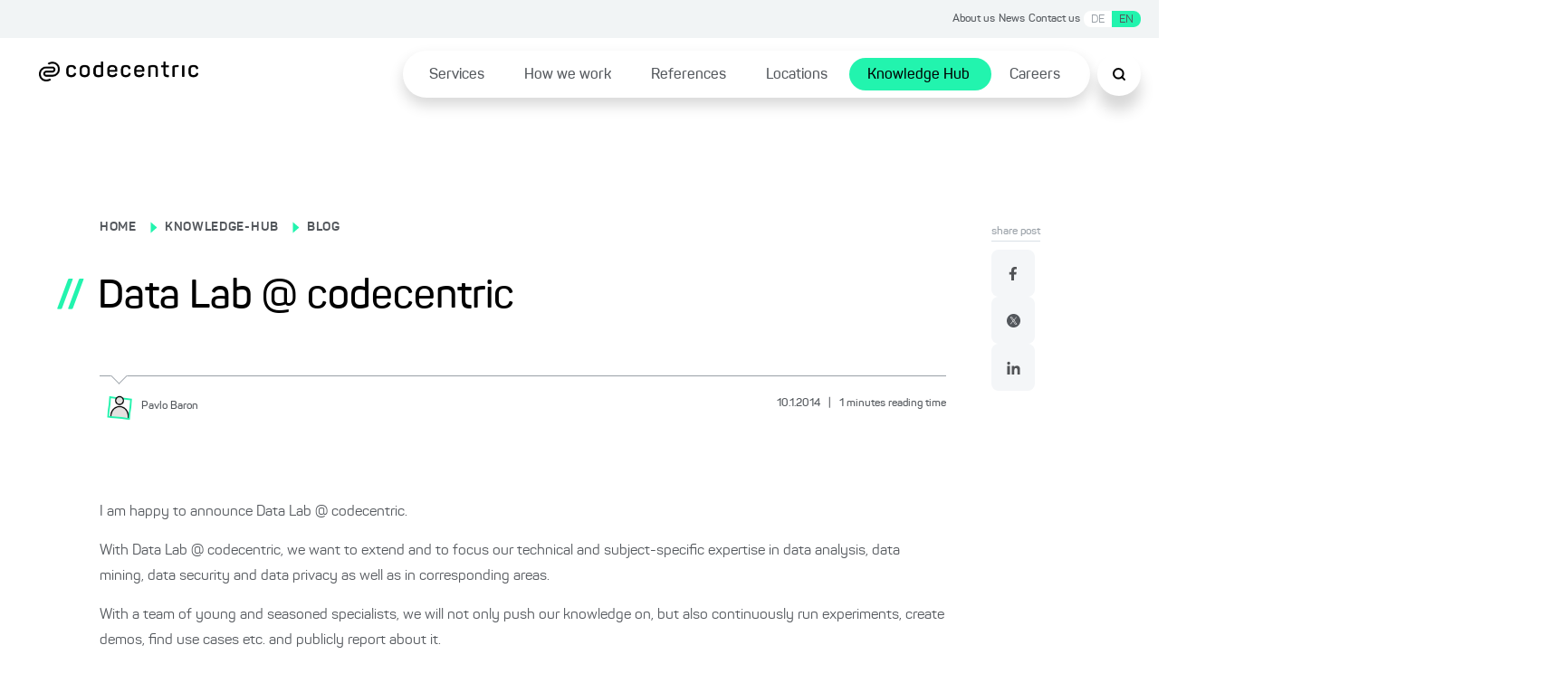

--- FILE ---
content_type: text/html; charset=utf-8
request_url: https://www.codecentric.de/en/knowledge-hub/blog/data-lab-codecentric-2
body_size: 38686
content:
<!DOCTYPE html><html lang="en"><head><meta charSet="utf-8"/><meta name="twitter:card" content="summary_large_image"/><meta name="twitter:site" content="@site"/><meta name="twitter:creator" content="@codecentric"/><meta property="og:type" content="website"/><meta property="og:locale" content="de_DE"/><meta property="og:site_name" content="codecentric AG"/><title>Data Lab @ codecentric</title><meta name="description" content="I am happy to announce Data Lab @ codecentric. With Data Lab @ codecentric, we want to extend and to focus our technical and subject-specific expertise in data analysis, data mining, data security and data privacy as well as in corresponding areas. With a team of young and seasoned specialists, we will not only push... Read more"/><meta name="viewport" content="width=device-width, initial-scale=1"/><link rel="canonical" href="https://www.codecentric.de/en/knowledge-hub/blog/data-lab-codecentric-2"/><link rel="icon" href="/favicon.ico"/><link rel="alternate" type="application/rss+xml" title="RSS Feed for blog.codecentric.de" href="/rss/feed.xml"/><link rel="alternate" hreflang="de" href="https://www.codecentric.de/wissens-hub/blog/data-lab-codecentric"/><link rel="alternate" hreflang="en" href="https://www.codecentric.de/en/knowledge-hub/blog/data-lab-codecentric-2"/><script type="text/javascript" src="/podloveCdn.js"></script><script>
                  // Initialize dataLayer if it doesn't exist
                  window.dataLayer = window.dataLayer || [];
              
                  // Use a flag in window to track if this script has run
                  if (!window.dataLayerInitialized) {
                    // Set the flag to prevent double execution
                    window.dataLayerInitialized = true;
                
                    let scriptPageObj = {};
                
                    const post = "data-lab-codecentric-2";
                    const postPublishingDate = "2014-01-10";
                    console.log("postPublishingDate: ", postPublishingDate);
                    const allAuthors = "Pavlo Baron";
                
                    if (typeof post !== "undefined") {
                      scriptPageObj.page_area = "blog";
                      scriptPageObj.page_environment = "live";
                      scriptPageObj.page_language = "en";
                  
                      if (allAuthors !== "") {
                        scriptPageObj.post_author = allAuthors;
                      }
                  
                      if (postPublishingDate) {
                        scriptPageObj.post_publishing_date = postPublishingDate;
                      }
                  
                    scriptPageObj.post_language = "en";
                  }
                
                  // Push data
                  window.dataLayer.push({
                    event: 'page',
                    page: scriptPageObj
                  });

                  // Trigger the load state immediately after execution
                  setTimeout(() => {
                    document.dispatchEvent(new CustomEvent('dataLayerReady'));
                  }, 1000);
                }
            </script><meta name="robots" content="index,follow"/><meta property="og:title" content="Data Lab @ codecentric"/><meta property="og:description" content="I am happy to announce Data Lab @ codecentric. With Data Lab @ codecentric, we want to extend and to focus our technical and subject-specific expertise in data analysis, data mining, data security and data privacy as well as in corresponding areas. With a team of young and seasoned specialists, we will not only push... Read more"/><meta property="og:url" content="https://www.codecentric.de/en/knowledge-hub/blog/data-lab-codecentric-2"/><meta property="og:image" content="https://www.codecentric.de/og-2.png"/><meta name="next-head-count" content="22"/><link data-next-font="" rel="preconnect" href="/" crossorigin="anonymous"/><link rel="preload" href="/_next/static/css/a959a34fc4cc537d.css" as="style"/><link rel="stylesheet" href="/_next/static/css/a959a34fc4cc537d.css" data-n-g=""/><link rel="preload" href="/_next/static/css/1c167b812420df38.css" as="style"/><link rel="stylesheet" href="/_next/static/css/1c167b812420df38.css" data-n-p=""/><link rel="preload" href="/_next/static/css/131d83b04efefc4f.css" as="style"/><link rel="stylesheet" href="/_next/static/css/131d83b04efefc4f.css" data-n-p=""/><link rel="preload" href="/_next/static/css/18d07adf24287948.css" as="style"/><link rel="stylesheet" href="/_next/static/css/18d07adf24287948.css" data-n-p=""/><link rel="preload" href="/_next/static/css/7b06c6fac00a96a1.css" as="style"/><link rel="stylesheet" href="/_next/static/css/7b06c6fac00a96a1.css" data-n-p=""/><noscript data-n-css=""></noscript><script defer="" nomodule="" src="/_next/static/chunks/polyfills-42372ed130431b0a.js"></script><script src="/_next/static/chunks/webpack-f5ec13d36229d07c.js" defer=""></script><script src="/_next/static/chunks/framework-9eff3f8268e020bf.js" defer=""></script><script src="/_next/static/chunks/main-501de9d81e4c446f.js" defer=""></script><script src="/_next/static/chunks/pages/_app-8f6f121271bb013e.js" defer=""></script><script src="/_next/static/chunks/5839-5102dd5df208cef2.js" defer=""></script><script src="/_next/static/chunks/1388-f86c71bd2953128c.js" defer=""></script><script src="/_next/static/chunks/7491-1480841290c96dae.js" defer=""></script><script src="/_next/static/chunks/235-2e6328b300455248.js" defer=""></script><script src="/_next/static/chunks/pages/knowledge-hub/blog/%5B...slug%5D-071b95b6b628c6c9.js" defer=""></script><script src="/_next/static/aHYsKnNY7ZsIOo20tBkmg/_buildManifest.js" defer=""></script><script src="/_next/static/aHYsKnNY7ZsIOo20tBkmg/_ssgManifest.js" defer=""></script></head><body><div id="__next"><div class="Toastify"></div><div class="SearchModal_search-modal-overlay__epred "></div><div id="searchModal" tabindex="0" class="SearchModal_search-modal__outer-flex-container__gaW0z "><div id="searchModalContent" class="SearchModal_search-modal__y89gU"><div class="SearchModal_search-modal__inner-container__WvUeZ"><div><div class="SearchModal_search-modal__top-nav__fEz3i"><button type="button" class="SearchModal_search-modal__top-nav-close__cQipr" aria-label="Schließen Button"><span></span></button></div></div></div><div class="SearchModal_search-modal__inner-container--complete-overflow__tjcn4"><div class="SearchModal_search-modal__inner-container--overflow__zfTNK"><div><div class="Search_c-search-container__g68L_" style="max-width:60rem"><div class="Search_c-search__lSL3h"><div></div></div></div><div class="SearchModalInput_search-modal-container__MsCu7"><small>Popular searches</small><button>Cloud native</button><button>DevOps</button><button>IT-Security</button><button>Agile methods</button><button>Java</button></div><div class="SearchModalInput_search-modal-input-container__63rZW"><div class="SearchModalInput_search-modal-input-left__5G67n"><div class="SearchModalInput_search-modal-input-left-content__PE40a"></div></div><div class="SearchModalInput_search-modal-input-right__LKoAc"><div class="SearchModalInput_search-modal-input-right__mobile-filters__19OS0"></div><div class="SearchModalInput_search-modal-input-right__container__wX2O1"></div></div></div></div></div></div></div></div><div style="max-width:inherit"><div class="HeaderTopNav_c-header-top-nav__banner-container__1rhm1"></div><div class="HeaderTopNav_c-header-top-nav__a6DeR HeaderTopNav_banner-container__rP9o9 overflow-full-width"><div class="HeaderTopNav_c-header-top-nav__inner__6lUr7 HeaderTopNav_banner-container__rP9o9"><ul><li><a href="/en/about-us">About us</a></li><li><a href="/en/news">News</a></li><li><a href="/en/contact">Contact us</a></li><li><div class="locale-switcher"><button class="" hrefLang="de" aria-label="Switch language to German">DE</button><button class="active-locale-en" hrefLang="en" aria-label="Switch language to English">EN</button></div></li></ul></div></div><div class="l-container"><header class="Header_c-header__6cX_8" style="transform:translateY(0)"><div class="Header_c-header__left__q9qQY"><a href="/en"><img alt="Logo der codecentric AG, einem in Deutschland führenden IT-Consulting Unternehmen" loading="lazy" width="1099" height="137" decoding="async" data-nimg="1" class="Header_c-header__logo__ybGa7" style="color:transparent" srcSet="/_next/image?url=https%3A%2F%2Feu-central-1.graphassets.com%2FAiE4QoWSSiIQO3k152ugkz%2Foutput%3Dformat%3Awebp%2FK1lI4UPCSUuKSWZHgd4D&amp;w=1200&amp;q=75 1x, /_next/image?url=https%3A%2F%2Feu-central-1.graphassets.com%2FAiE4QoWSSiIQO3k152ugkz%2Foutput%3Dformat%3Awebp%2FK1lI4UPCSUuKSWZHgd4D&amp;w=3840&amp;q=75 2x" src="/_next/image?url=https%3A%2F%2Feu-central-1.graphassets.com%2FAiE4QoWSSiIQO3k152ugkz%2Foutput%3Dformat%3Awebp%2FK1lI4UPCSUuKSWZHgd4D&amp;w=3840&amp;q=75"/></a></div><div class="Header_c-header__right__h1F_0"><div class="Header_c-header__nav-list___qhu4"><ul><li class="Header_li-first-row__yffb5" aria-expanded="false"><span><a href="/en/services">Services</a></span></li><li class="Header_li-first-row__yffb5" aria-expanded="false"><span><a href="/en/how-we-work">How we work</a></span></li><li class="Header_li-first-row__yffb5" aria-expanded="false"><span><a href="/en/references">References</a></span></li><li class="Header_li-first-row__yffb5" aria-expanded="false"><span><a href="/en/locations">Locations</a></span></li><li class="Header_li-first-row__yffb5 Header_active__b94Z_" aria-expanded="false"><span><a href="/en/knowledge-hub">Knowledge Hub</a></span></li><li class="Header_li-first-row__yffb5" aria-expanded="false"><span><a href="/en/careers">Careers</a></span></li></ul></div></div><button class="Header_c-header__nav-list__search__In8pm"><img src="/search.svg" alt="Suche"/></button><div class="Header_c-header__nav-list__hamburger__f5Og2"><img src="/hamburger.svg" alt="Hamburger Menu"/></div></header><div class="HamburgerMenuList_c-hamburger-menu__dBbWZ"><div class="HamburgerMenuList_c-hamburger-menu__top-container__k0Ji8"><a href="/en"><img alt="Logo der codecentric AG, einem in Deutschland führenden IT-Consulting Unternehmen" loading="lazy" width="1099" height="137" decoding="async" data-nimg="1" style="color:transparent" srcSet="/_next/image?url=https%3A%2F%2Feu-central-1.graphassets.com%2FAiE4QoWSSiIQO3k152ugkz%2Foutput%3Dformat%3Awebp%2FK1lI4UPCSUuKSWZHgd4D&amp;w=1200&amp;q=75 1x, /_next/image?url=https%3A%2F%2Feu-central-1.graphassets.com%2FAiE4QoWSSiIQO3k152ugkz%2Foutput%3Dformat%3Awebp%2FK1lI4UPCSUuKSWZHgd4D&amp;w=3840&amp;q=75 2x" src="/_next/image?url=https%3A%2F%2Feu-central-1.graphassets.com%2FAiE4QoWSSiIQO3k152ugkz%2Foutput%3Dformat%3Awebp%2FK1lI4UPCSUuKSWZHgd4D&amp;w=3840&amp;q=75"/></a><button type="button" class="HamburgerMenuList_c-hamburger-menu__close__9v2BR" aria-label="Schließen Button"><span></span></button></div><div class="HamburgerMenuList_c-hamburger-menu__top-list-container__6e4SK"><ul><li><a href="/en/about-us">About us</a></li><li><a href="/en/news">News</a></li><li><a href="/en/contact">Contact us</a></li><li><div class="locale-switcher locale-switcher--hamburger"><button class="" hrefLang="de" aria-label="Switch language to German">DE</button><button class="active-locale-en" hrefLang="en" aria-label="Switch language to English">EN</button></div></li></ul></div><div class="HamburgerMenuList_c-hamburger-menu__menu-container__NJItj"><ul><li class="HamburgerMenuList_c-hamburger-menu__list-container__szVpf"><div><a href="/en/services">Services</a><button class="HamburgerMenuList_c-hamburger-menu__childlinks-btn__Jwnjk"><span class=""></span></button></div><ul class="HamburgerMenuList_child-links__UMl5L"><li><a href="/en/services/data-effectiveness">Data Effectiveness</a></li><li><a href="/en/services/digital-solutions">Digital Products &amp; Solutions</a></li><li><a href="/en/services/digital-sovereignty">Digital sovereignty</a></li><li><a href="/en/it-security">IT Security</a></li><li><a href="/en/services/artificial-intelligence">Artificial intelligence</a></li><li><a href="/en/services/software-modernization">Software Modernization</a></li><li><a href="/en/services#service-overview">Services from A to Z ...</a></li></ul></li><li class="HamburgerMenuList_c-hamburger-menu__list-container__szVpf"><div><a href="/en/how-we-work">How we work</a></div></li><li class="HamburgerMenuList_c-hamburger-menu__list-container__szVpf"><div><a href="/en/references">References</a></div></li><li class="HamburgerMenuList_c-hamburger-menu__list-container__szVpf"><div><a href="/en/locations">Locations</a></div></li><li class="HamburgerMenuList_c-hamburger-menu__list-container__szVpf"><div><a href="/en/knowledge-hub">Knowledge Hub</a><button class="HamburgerMenuList_c-hamburger-menu__childlinks-btn__Jwnjk"><span class=""></span></button></div><ul class="HamburgerMenuList_child-links__UMl5L"><li><a style="font-weight:bold" href="/en/knowledge-hub/blog">Blog</a></li></ul></li><li class="HamburgerMenuList_c-hamburger-menu__list-container__szVpf"><div><a href="/en/careers">Careers</a></div></li></ul></div><div class="HamburgerMenuList_c-hamburger-menu__bottom-line__PjFOs"><ul></ul></div></div></div><main id="container" class="blogPost_blog-post__gQyXH"><div class="reading-progress-bar" style="width:0%;position:fixed;z-index:800;height:5px;top:0;background-color:var(--primary-1)"></div><div class="blogPost_l-post-container__inner-container__gWcLf"><div class="blogPost_l-post-container__left__v7lca"><div><div class="BlogHeadingBanner_c-blog-heading-banner__JEdqw"><div><label><p><a title="/" href="/">HOME</a></p></label><span class="BlogHeadingBanner_c-blog-heading-banner__icon__WZ6D2"></span><label><p><a title="/en/knowledge-hub" href="/en/knowledge-hub">KNOWLEDGE-HUB</a></p></label><span class="BlogHeadingBanner_c-blog-heading-banner__icon__WZ6D2"></span><label><p><a title="/en/knowledge-hub/blog" href="/en/knowledge-hub/blog">BLOG</a></p></label><div class="BlogHeadingBanner_c-blog-heading-banner__main-heading__N6VnJ"><span>//</span><h1>Data Lab @ codecentric</h1></div><div class="BlogHeadingBanner_c-blog-heading-banner__tag-container__umrNi"></div></div><div class="BlogHeadingBanner_c-blog-heading-banner__border__FyyX3"><div class="BlogHeadingBanner_triangle__W_YJK"></div></div><div class="BlogHeadingBanner_c-blog-heading-banner__bottom__rP4iQ"><div class="BlogHeadingBanner_c-blog-heading-banner__bottom-inner-container__8_l8n"><button aria-label="Pavlo Baron"><img alt="" loading="lazy" width="1200" height="1200" decoding="async" data-nimg="1" style="color:transparent" srcSet="/_next/image?url=https%3A%2F%2Feu-central-1.graphassets.com%2Fcm7lyojlb013i07t5c34cbil9%2Fresize%3Dheight%3A800%2Fcm7n0ok9oflhb07up35496zci&amp;w=1200&amp;q=75 1x, /_next/image?url=https%3A%2F%2Feu-central-1.graphassets.com%2Fcm7lyojlb013i07t5c34cbil9%2Fresize%3Dheight%3A800%2Fcm7n0ok9oflhb07up35496zci&amp;w=3840&amp;q=75 2x" src="/_next/image?url=https%3A%2F%2Feu-central-1.graphassets.com%2Fcm7lyojlb013i07t5c34cbil9%2Fresize%3Dheight%3A800%2Fcm7n0ok9oflhb07up35496zci&amp;w=3840&amp;q=75"/><p><small>Pavlo<!-- --> <!-- -->Baron</small></p></button><p class="BlogHeadingBanner_c-blog-heading-banner__info__HrgSU"><small>10.1.2014<!-- --> <span>|</span> <!-- -->1<!-- --> <!-- -->minutes reading time</small></p></div></div></div></div><div class="BlogBody_c-blog-body__D_HRR"><img alt="" decoding="async" data-nimg="1" style="color:transparent" src=""/><div class="BlogBody_c-blog-body__content__crdlN"><p>I am happy to announce Data Lab @ codecentric.</p><p>With Data Lab @ codecentric, we want to extend and to focus our technical and subject-specific expertise in data analysis, data mining, data security and data privacy as well as in corresponding areas.</p><p>With a team of young and seasoned specialists, we will not only push our knowledge on, but also continuously run experiments, create demos, find use cases etc. and publicly report about it.</p><p>First results to come soon, so stay tuned on the blog.</p></div><div class="BlogBody_c-blog-body__share-outer-container__YH_EH"><h6 class="BlogBody_c-blog-body__share-heading__UGsK_">Was this post helpful?</h6><div class="BlogBody_c-blog-body__share-container__kUO_r"><div><ul class="Socialmedia_c-social-media__social-media-container__FvarO"><li class="Socialmedia_c-social-media__icons__LMV6R"><a href="https://www.facebook.com/sharer/sharer.php?u=https://www.codecentric.de" target="_blank" rel="noopener noreferrer"><img src="/facebook.svg" alt="Facebook"/></a></li><li class="Socialmedia_c-social-media__icons__LMV6R"><a href="https://twitter.com/intent/tweet?url=https://www.codecentric.de" target="_blank" rel="noopener noreferrer"><img src="/twitter.svg" alt="Twitter"/></a></li><li class="Socialmedia_c-social-media__icons__LMV6R"><a href="https://www.linkedin.com/sharing/share-offsite/?url=https://www.codecentric.de" target="_blank" rel="noopener noreferrer"><img src="/linkedin.svg" alt="LinkedIn"/></a></li></ul></div></div></div></div></div><div class="blogPost_l-post-container__right__MC2TQ"><div class="blogPost_l-post-container__sticky-bar__E0FqP"><div class="ShareLikeBar_share-like-bar-container__o0_Cn"><div class="ShareLikeBar_share-like-bar__heading__gt2iP"><p><small>share post</small></p></div><div class="ShareLikeBar_share-like-bar__gap-container__6_TZ0"><div><ul class="Socialmedia_c-social-media__social-media-container--column__NmLgm"><li class="Socialmedia_c-social-media__icons__LMV6R"><a href="https://www.facebook.com/sharer/sharer.php?u=https://www.codecentric.de" target="_blank" rel="noopener noreferrer"><img src="/facebook.svg" alt="Facebook"/></a></li><li class="Socialmedia_c-social-media__icons__LMV6R"><a href="https://twitter.com/intent/tweet?url=https://www.codecentric.de" target="_blank" rel="noopener noreferrer"><img src="/twitter.svg" alt="Twitter"/></a></li><li class="Socialmedia_c-social-media__icons__LMV6R"><a href="https://www.linkedin.com/sharing/share-offsite/?url=https://www.codecentric.de" target="_blank" rel="noopener noreferrer"><img src="/linkedin.svg" alt="LinkedIn"/></a></li></ul></div></div></div></div></div></div><div class="MorePosts_c-more-posts__no-posts__TsAyp undefined"><div class="MorePosts_c-more-posts__top__Lf_mu"></div><div class="MorePosts_c-more-posts__comment-card-container__DYnZQ"><div class="CommentCard_c-comment-card__Zkr6n CommentCard_c-comment-card--blog-post-position__4LE5c"><div class="CommentCard_c-comment-card__left-container__oAq_u"><div class="CommentCard_c-comment-card__flex-c__mPoUk"><h6>Blog author</h6><div class="CommentCard_c-comment-card__flex__YDfn3"><div class="CommentCard_c-comment-card__author__GdbCj"><div class="CommentCard_c-comment-card__left__3Y84K"><button><img alt="" loading="lazy" width="1200" height="1200" decoding="async" data-nimg="1" style="color:transparent" sizes="160px" srcSet="/_next/image?url=https%3A%2F%2Feu-central-1.graphassets.com%2Fcm7lyojlb013i07t5c34cbil9%2Fresize%3Dheight%3A800%2Fcm7n0ok9oflhb07up35496zci&amp;w=16&amp;q=75 16w, /_next/image?url=https%3A%2F%2Feu-central-1.graphassets.com%2Fcm7lyojlb013i07t5c34cbil9%2Fresize%3Dheight%3A800%2Fcm7n0ok9oflhb07up35496zci&amp;w=32&amp;q=75 32w, /_next/image?url=https%3A%2F%2Feu-central-1.graphassets.com%2Fcm7lyojlb013i07t5c34cbil9%2Fresize%3Dheight%3A800%2Fcm7n0ok9oflhb07up35496zci&amp;w=48&amp;q=75 48w, /_next/image?url=https%3A%2F%2Feu-central-1.graphassets.com%2Fcm7lyojlb013i07t5c34cbil9%2Fresize%3Dheight%3A800%2Fcm7n0ok9oflhb07up35496zci&amp;w=64&amp;q=75 64w, /_next/image?url=https%3A%2F%2Feu-central-1.graphassets.com%2Fcm7lyojlb013i07t5c34cbil9%2Fresize%3Dheight%3A800%2Fcm7n0ok9oflhb07up35496zci&amp;w=96&amp;q=75 96w, /_next/image?url=https%3A%2F%2Feu-central-1.graphassets.com%2Fcm7lyojlb013i07t5c34cbil9%2Fresize%3Dheight%3A800%2Fcm7n0ok9oflhb07up35496zci&amp;w=128&amp;q=75 128w, /_next/image?url=https%3A%2F%2Feu-central-1.graphassets.com%2Fcm7lyojlb013i07t5c34cbil9%2Fresize%3Dheight%3A800%2Fcm7n0ok9oflhb07up35496zci&amp;w=256&amp;q=75 256w, /_next/image?url=https%3A%2F%2Feu-central-1.graphassets.com%2Fcm7lyojlb013i07t5c34cbil9%2Fresize%3Dheight%3A800%2Fcm7n0ok9oflhb07up35496zci&amp;w=320&amp;q=75 320w, /_next/image?url=https%3A%2F%2Feu-central-1.graphassets.com%2Fcm7lyojlb013i07t5c34cbil9%2Fresize%3Dheight%3A800%2Fcm7n0ok9oflhb07up35496zci&amp;w=350&amp;q=75 350w, /_next/image?url=https%3A%2F%2Feu-central-1.graphassets.com%2Fcm7lyojlb013i07t5c34cbil9%2Fresize%3Dheight%3A800%2Fcm7n0ok9oflhb07up35496zci&amp;w=384&amp;q=75 384w, /_next/image?url=https%3A%2F%2Feu-central-1.graphassets.com%2Fcm7lyojlb013i07t5c34cbil9%2Fresize%3Dheight%3A800%2Fcm7n0ok9oflhb07up35496zci&amp;w=480&amp;q=75 480w, /_next/image?url=https%3A%2F%2Feu-central-1.graphassets.com%2Fcm7lyojlb013i07t5c34cbil9%2Fresize%3Dheight%3A800%2Fcm7n0ok9oflhb07up35496zci&amp;w=640&amp;q=75 640w, /_next/image?url=https%3A%2F%2Feu-central-1.graphassets.com%2Fcm7lyojlb013i07t5c34cbil9%2Fresize%3Dheight%3A800%2Fcm7n0ok9oflhb07up35496zci&amp;w=750&amp;q=75 750w, /_next/image?url=https%3A%2F%2Feu-central-1.graphassets.com%2Fcm7lyojlb013i07t5c34cbil9%2Fresize%3Dheight%3A800%2Fcm7n0ok9oflhb07up35496zci&amp;w=828&amp;q=75 828w, /_next/image?url=https%3A%2F%2Feu-central-1.graphassets.com%2Fcm7lyojlb013i07t5c34cbil9%2Fresize%3Dheight%3A800%2Fcm7n0ok9oflhb07up35496zci&amp;w=1080&amp;q=75 1080w, /_next/image?url=https%3A%2F%2Feu-central-1.graphassets.com%2Fcm7lyojlb013i07t5c34cbil9%2Fresize%3Dheight%3A800%2Fcm7n0ok9oflhb07up35496zci&amp;w=1200&amp;q=75 1200w, /_next/image?url=https%3A%2F%2Feu-central-1.graphassets.com%2Fcm7lyojlb013i07t5c34cbil9%2Fresize%3Dheight%3A800%2Fcm7n0ok9oflhb07up35496zci&amp;w=1920&amp;q=75 1920w, /_next/image?url=https%3A%2F%2Feu-central-1.graphassets.com%2Fcm7lyojlb013i07t5c34cbil9%2Fresize%3Dheight%3A800%2Fcm7n0ok9oflhb07up35496zci&amp;w=2048&amp;q=75 2048w, /_next/image?url=https%3A%2F%2Feu-central-1.graphassets.com%2Fcm7lyojlb013i07t5c34cbil9%2Fresize%3Dheight%3A800%2Fcm7n0ok9oflhb07up35496zci&amp;w=3840&amp;q=75 3840w" src="/_next/image?url=https%3A%2F%2Feu-central-1.graphassets.com%2Fcm7lyojlb013i07t5c34cbil9%2Fresize%3Dheight%3A800%2Fcm7n0ok9oflhb07up35496zci&amp;w=3840&amp;q=75"/></button><div class="CommentCard_c-comment-card__bottom__7hW0y"><div class="CommentCard_c-comment-card__author__GdbCj CommentCard_icon-w__bqlEV"><p>Pavlo<!-- --> <!-- -->Baron</p><span></span></div><p></p></div></div><div class="CommentCard_c-comment-card__speech-bubble__7Dmzi CommentCard_hide-on-desktop__7S7uR"><div class="CommentCard_c-comment-card__triangle__ET3gp"></div><p>Do you still have questions? Just send me a message.</p><div><button rel="" aria-label="Get in contact" type="button" class="ButtonPrimary_c-button-primary__oHak_ ButtonPrimary_fill__qVHk5">Get in contact<span></span></button></div></div></div><div class="CommentCard_c-comment-card__author__GdbCj"></div></div></div></div><div class="CommentCard_c-comment-card__speech-bubble__7Dmzi CommentCard_hide-on-mobile__Bj2DY"><div class="CommentCard_c-comment-card__triangle__ET3gp"></div><p>Do you still have questions? Just send me a message.</p><div><button rel="" aria-label="Get in contact" type="button" class="ButtonPrimary_c-button-primary__oHak_ ButtonPrimary_fill__qVHk5">Get in contact<span></span></button></div></div></div></div></div></main><footer class="Footer_c-footer__5YxSz"><div class="Footer_c-footer__inner-container__3ONUZ"><div class="Footer_c-footer__top__D48Cx"><div class="Footer_c-footer__block__4Hhbr"><div class="Footer_c-footer__collapse-heading__SL4dD"><p>The company</p> <span></span></div><ul class="Footer_c-footer__links__w7kjl"><li><a href="/en/about-us">About us</a></li><li><a href="/en/news">News</a></li><li><a href="/en/contact">Contact us</a></li></ul></div><div class="Footer_c-footer__block__4Hhbr"><div class="Footer_c-footer__collapse-heading__SL4dD"><p>codecentric for you</p> <span></span></div><ul class="Footer_c-footer__links__w7kjl" tabindex="-1"><li><a href="/wissens-hub/softwerker">Softwerker (DE)</a></li><li><a href="/en/knowledge-hub/blog">Blog</a></li><li><a href="https://www.codecentric.de/rss/feed.xml">RSS-Feed (blog)</a></li></ul></div><div class="Footer_c-footer__block__4Hhbr"><div class="Footer_c-footer__collapse-heading__SL4dD"><p>Sitemap</p> <span></span></div><div class="Footer_c-footer__links__w7kjl"><ul class="Footer_c-footer__links-column__FBC7p" tabindex="-1"><li><a href="/en/services">Services</a></li><li><a href="/en/how-we-work">How we work</a></li><li><a href="/en/references">References</a></li></ul><ul class="Footer_c-footer__links-column__FBC7p" tabindex="-1"><li><a href="/en/careers">Careers</a></li><li><a href="/en/locations">Locations</a></li><li><a href="/en/media">Media</a></li></ul></div></div><div class="Footer_c-footer__block__4Hhbr"><div class="Footer_c-footer__collapse-heading__SL4dD"><p>Legal matters</p> <span></span></div><ul class="Footer_c-footer__links__w7kjl" tabindex="-1"><li><a href="/en/imprint">Imprint</a></li><li><a href="/en/privacy-policy">Privacy policy</a></li><li><a href="/en/it-security">Have you been hacked?  +49 212 25087062</a></li></ul></div></div><div class="Footer_c-footer__bottom__BtZAD"><div class="Footer_c-footer__flex__XOKKR"><div class="Footer_c-footer__logo-container__uE30d"><a href="/en"><img alt="Logo der codecentric AG, einem in Deutschland führenden IT-Consulting Unternehmen" loading="lazy" width="1099" height="137" decoding="async" data-nimg="1" style="color:transparent" sizes="300px" srcSet="/_next/image?url=https%3A%2F%2Feu-central-1.graphassets.com%2FAiE4QoWSSiIQO3k152ugkz%2Foutput%3Dformat%3Awebp%2FK1lI4UPCSUuKSWZHgd4D&amp;w=16&amp;q=75 16w, /_next/image?url=https%3A%2F%2Feu-central-1.graphassets.com%2FAiE4QoWSSiIQO3k152ugkz%2Foutput%3Dformat%3Awebp%2FK1lI4UPCSUuKSWZHgd4D&amp;w=32&amp;q=75 32w, /_next/image?url=https%3A%2F%2Feu-central-1.graphassets.com%2FAiE4QoWSSiIQO3k152ugkz%2Foutput%3Dformat%3Awebp%2FK1lI4UPCSUuKSWZHgd4D&amp;w=48&amp;q=75 48w, /_next/image?url=https%3A%2F%2Feu-central-1.graphassets.com%2FAiE4QoWSSiIQO3k152ugkz%2Foutput%3Dformat%3Awebp%2FK1lI4UPCSUuKSWZHgd4D&amp;w=64&amp;q=75 64w, /_next/image?url=https%3A%2F%2Feu-central-1.graphassets.com%2FAiE4QoWSSiIQO3k152ugkz%2Foutput%3Dformat%3Awebp%2FK1lI4UPCSUuKSWZHgd4D&amp;w=96&amp;q=75 96w, /_next/image?url=https%3A%2F%2Feu-central-1.graphassets.com%2FAiE4QoWSSiIQO3k152ugkz%2Foutput%3Dformat%3Awebp%2FK1lI4UPCSUuKSWZHgd4D&amp;w=128&amp;q=75 128w, /_next/image?url=https%3A%2F%2Feu-central-1.graphassets.com%2FAiE4QoWSSiIQO3k152ugkz%2Foutput%3Dformat%3Awebp%2FK1lI4UPCSUuKSWZHgd4D&amp;w=256&amp;q=75 256w, /_next/image?url=https%3A%2F%2Feu-central-1.graphassets.com%2FAiE4QoWSSiIQO3k152ugkz%2Foutput%3Dformat%3Awebp%2FK1lI4UPCSUuKSWZHgd4D&amp;w=320&amp;q=75 320w, /_next/image?url=https%3A%2F%2Feu-central-1.graphassets.com%2FAiE4QoWSSiIQO3k152ugkz%2Foutput%3Dformat%3Awebp%2FK1lI4UPCSUuKSWZHgd4D&amp;w=350&amp;q=75 350w, /_next/image?url=https%3A%2F%2Feu-central-1.graphassets.com%2FAiE4QoWSSiIQO3k152ugkz%2Foutput%3Dformat%3Awebp%2FK1lI4UPCSUuKSWZHgd4D&amp;w=384&amp;q=75 384w, /_next/image?url=https%3A%2F%2Feu-central-1.graphassets.com%2FAiE4QoWSSiIQO3k152ugkz%2Foutput%3Dformat%3Awebp%2FK1lI4UPCSUuKSWZHgd4D&amp;w=480&amp;q=75 480w, /_next/image?url=https%3A%2F%2Feu-central-1.graphassets.com%2FAiE4QoWSSiIQO3k152ugkz%2Foutput%3Dformat%3Awebp%2FK1lI4UPCSUuKSWZHgd4D&amp;w=640&amp;q=75 640w, /_next/image?url=https%3A%2F%2Feu-central-1.graphassets.com%2FAiE4QoWSSiIQO3k152ugkz%2Foutput%3Dformat%3Awebp%2FK1lI4UPCSUuKSWZHgd4D&amp;w=750&amp;q=75 750w, /_next/image?url=https%3A%2F%2Feu-central-1.graphassets.com%2FAiE4QoWSSiIQO3k152ugkz%2Foutput%3Dformat%3Awebp%2FK1lI4UPCSUuKSWZHgd4D&amp;w=828&amp;q=75 828w, /_next/image?url=https%3A%2F%2Feu-central-1.graphassets.com%2FAiE4QoWSSiIQO3k152ugkz%2Foutput%3Dformat%3Awebp%2FK1lI4UPCSUuKSWZHgd4D&amp;w=1080&amp;q=75 1080w, /_next/image?url=https%3A%2F%2Feu-central-1.graphassets.com%2FAiE4QoWSSiIQO3k152ugkz%2Foutput%3Dformat%3Awebp%2FK1lI4UPCSUuKSWZHgd4D&amp;w=1200&amp;q=75 1200w, /_next/image?url=https%3A%2F%2Feu-central-1.graphassets.com%2FAiE4QoWSSiIQO3k152ugkz%2Foutput%3Dformat%3Awebp%2FK1lI4UPCSUuKSWZHgd4D&amp;w=1920&amp;q=75 1920w, /_next/image?url=https%3A%2F%2Feu-central-1.graphassets.com%2FAiE4QoWSSiIQO3k152ugkz%2Foutput%3Dformat%3Awebp%2FK1lI4UPCSUuKSWZHgd4D&amp;w=2048&amp;q=75 2048w, /_next/image?url=https%3A%2F%2Feu-central-1.graphassets.com%2FAiE4QoWSSiIQO3k152ugkz%2Foutput%3Dformat%3Awebp%2FK1lI4UPCSUuKSWZHgd4D&amp;w=3840&amp;q=75 3840w" src="/_next/image?url=https%3A%2F%2Feu-central-1.graphassets.com%2FAiE4QoWSSiIQO3k152ugkz%2Foutput%3Dformat%3Awebp%2FK1lI4UPCSUuKSWZHgd4D&amp;w=3840&amp;q=75"/></a></div><div class="Footer_c-footer__social-media-container__kgCdg"><div><ul class="Socialmedia_c-social-media__social-media-container__FvarO"><li class="Socialmedia_c-social-media__icons__LMV6R"><a href="https://facebook.com/codecentric" target="_blank" rel="noopener noreferrer"><img src="/facebook.svg" alt="Facebook"/></a></li><li class="Socialmedia_c-social-media__icons__LMV6R"><a href="https://www.youtube.com/codecentricAG" target="_blank" rel="noopener noreferrer"><img src="/youtube.svg" alt="YouTube"/></a></li><li class="Socialmedia_c-social-media__icons__LMV6R"><a href="https://de.linkedin.com/company/codecentric-ag" target="_blank" rel="noopener noreferrer"><img src="/linkedin.svg" alt="LinkedIn"/></a></li><li class="Socialmedia_c-social-media__icons__LMV6R"><a href="https://www.instagram.com/codecentricag/" target="_blank" rel="noopener noreferrer"><img src="/instagram.svg" alt="Instagram"/></a></li></ul></div></div></div><div class="Footer_c-footer__image-row__6EZu5"><img alt="TÜV ISO 27001-Logo" loading="lazy" width="476" height="250" decoding="async" data-nimg="1" style="color:transparent" sizes="150px" srcSet="/_next/image?url=https%3A%2F%2Feu-central-1.graphassets.com%2FAiE4QoWSSiIQO3k152ugkz%2Foutput%3Dformat%3Awebp%2Fcm9wozd3khswq07ups4bzpo6c&amp;w=16&amp;q=75 16w, /_next/image?url=https%3A%2F%2Feu-central-1.graphassets.com%2FAiE4QoWSSiIQO3k152ugkz%2Foutput%3Dformat%3Awebp%2Fcm9wozd3khswq07ups4bzpo6c&amp;w=32&amp;q=75 32w, /_next/image?url=https%3A%2F%2Feu-central-1.graphassets.com%2FAiE4QoWSSiIQO3k152ugkz%2Foutput%3Dformat%3Awebp%2Fcm9wozd3khswq07ups4bzpo6c&amp;w=48&amp;q=75 48w, /_next/image?url=https%3A%2F%2Feu-central-1.graphassets.com%2FAiE4QoWSSiIQO3k152ugkz%2Foutput%3Dformat%3Awebp%2Fcm9wozd3khswq07ups4bzpo6c&amp;w=64&amp;q=75 64w, /_next/image?url=https%3A%2F%2Feu-central-1.graphassets.com%2FAiE4QoWSSiIQO3k152ugkz%2Foutput%3Dformat%3Awebp%2Fcm9wozd3khswq07ups4bzpo6c&amp;w=96&amp;q=75 96w, /_next/image?url=https%3A%2F%2Feu-central-1.graphassets.com%2FAiE4QoWSSiIQO3k152ugkz%2Foutput%3Dformat%3Awebp%2Fcm9wozd3khswq07ups4bzpo6c&amp;w=128&amp;q=75 128w, /_next/image?url=https%3A%2F%2Feu-central-1.graphassets.com%2FAiE4QoWSSiIQO3k152ugkz%2Foutput%3Dformat%3Awebp%2Fcm9wozd3khswq07ups4bzpo6c&amp;w=256&amp;q=75 256w, /_next/image?url=https%3A%2F%2Feu-central-1.graphassets.com%2FAiE4QoWSSiIQO3k152ugkz%2Foutput%3Dformat%3Awebp%2Fcm9wozd3khswq07ups4bzpo6c&amp;w=320&amp;q=75 320w, /_next/image?url=https%3A%2F%2Feu-central-1.graphassets.com%2FAiE4QoWSSiIQO3k152ugkz%2Foutput%3Dformat%3Awebp%2Fcm9wozd3khswq07ups4bzpo6c&amp;w=350&amp;q=75 350w, /_next/image?url=https%3A%2F%2Feu-central-1.graphassets.com%2FAiE4QoWSSiIQO3k152ugkz%2Foutput%3Dformat%3Awebp%2Fcm9wozd3khswq07ups4bzpo6c&amp;w=384&amp;q=75 384w, /_next/image?url=https%3A%2F%2Feu-central-1.graphassets.com%2FAiE4QoWSSiIQO3k152ugkz%2Foutput%3Dformat%3Awebp%2Fcm9wozd3khswq07ups4bzpo6c&amp;w=480&amp;q=75 480w, /_next/image?url=https%3A%2F%2Feu-central-1.graphassets.com%2FAiE4QoWSSiIQO3k152ugkz%2Foutput%3Dformat%3Awebp%2Fcm9wozd3khswq07ups4bzpo6c&amp;w=640&amp;q=75 640w, /_next/image?url=https%3A%2F%2Feu-central-1.graphassets.com%2FAiE4QoWSSiIQO3k152ugkz%2Foutput%3Dformat%3Awebp%2Fcm9wozd3khswq07ups4bzpo6c&amp;w=750&amp;q=75 750w, /_next/image?url=https%3A%2F%2Feu-central-1.graphassets.com%2FAiE4QoWSSiIQO3k152ugkz%2Foutput%3Dformat%3Awebp%2Fcm9wozd3khswq07ups4bzpo6c&amp;w=828&amp;q=75 828w, /_next/image?url=https%3A%2F%2Feu-central-1.graphassets.com%2FAiE4QoWSSiIQO3k152ugkz%2Foutput%3Dformat%3Awebp%2Fcm9wozd3khswq07ups4bzpo6c&amp;w=1080&amp;q=75 1080w, /_next/image?url=https%3A%2F%2Feu-central-1.graphassets.com%2FAiE4QoWSSiIQO3k152ugkz%2Foutput%3Dformat%3Awebp%2Fcm9wozd3khswq07ups4bzpo6c&amp;w=1200&amp;q=75 1200w, /_next/image?url=https%3A%2F%2Feu-central-1.graphassets.com%2FAiE4QoWSSiIQO3k152ugkz%2Foutput%3Dformat%3Awebp%2Fcm9wozd3khswq07ups4bzpo6c&amp;w=1920&amp;q=75 1920w, /_next/image?url=https%3A%2F%2Feu-central-1.graphassets.com%2FAiE4QoWSSiIQO3k152ugkz%2Foutput%3Dformat%3Awebp%2Fcm9wozd3khswq07ups4bzpo6c&amp;w=2048&amp;q=75 2048w, /_next/image?url=https%3A%2F%2Feu-central-1.graphassets.com%2FAiE4QoWSSiIQO3k152ugkz%2Foutput%3Dformat%3Awebp%2Fcm9wozd3khswq07ups4bzpo6c&amp;w=3840&amp;q=75 3840w" src="/_next/image?url=https%3A%2F%2Feu-central-1.graphassets.com%2FAiE4QoWSSiIQO3k152ugkz%2Foutput%3Dformat%3Awebp%2Fcm9wozd3khswq07ups4bzpo6c&amp;w=3840&amp;q=75"/><img alt="codecentric unterzeichnet Charta der Vielfalt" loading="lazy" width="600" height="250" decoding="async" data-nimg="1" style="color:transparent" sizes="150px" srcSet="/_next/image?url=https%3A%2F%2Feu-central-1.graphassets.com%2FAiE4QoWSSiIQO3k152ugkz%2Foutput%3Dformat%3Awebp%2FqxlgaSe9TGqmoFZll4Be&amp;w=16&amp;q=75 16w, /_next/image?url=https%3A%2F%2Feu-central-1.graphassets.com%2FAiE4QoWSSiIQO3k152ugkz%2Foutput%3Dformat%3Awebp%2FqxlgaSe9TGqmoFZll4Be&amp;w=32&amp;q=75 32w, /_next/image?url=https%3A%2F%2Feu-central-1.graphassets.com%2FAiE4QoWSSiIQO3k152ugkz%2Foutput%3Dformat%3Awebp%2FqxlgaSe9TGqmoFZll4Be&amp;w=48&amp;q=75 48w, /_next/image?url=https%3A%2F%2Feu-central-1.graphassets.com%2FAiE4QoWSSiIQO3k152ugkz%2Foutput%3Dformat%3Awebp%2FqxlgaSe9TGqmoFZll4Be&amp;w=64&amp;q=75 64w, /_next/image?url=https%3A%2F%2Feu-central-1.graphassets.com%2FAiE4QoWSSiIQO3k152ugkz%2Foutput%3Dformat%3Awebp%2FqxlgaSe9TGqmoFZll4Be&amp;w=96&amp;q=75 96w, /_next/image?url=https%3A%2F%2Feu-central-1.graphassets.com%2FAiE4QoWSSiIQO3k152ugkz%2Foutput%3Dformat%3Awebp%2FqxlgaSe9TGqmoFZll4Be&amp;w=128&amp;q=75 128w, /_next/image?url=https%3A%2F%2Feu-central-1.graphassets.com%2FAiE4QoWSSiIQO3k152ugkz%2Foutput%3Dformat%3Awebp%2FqxlgaSe9TGqmoFZll4Be&amp;w=256&amp;q=75 256w, /_next/image?url=https%3A%2F%2Feu-central-1.graphassets.com%2FAiE4QoWSSiIQO3k152ugkz%2Foutput%3Dformat%3Awebp%2FqxlgaSe9TGqmoFZll4Be&amp;w=320&amp;q=75 320w, /_next/image?url=https%3A%2F%2Feu-central-1.graphassets.com%2FAiE4QoWSSiIQO3k152ugkz%2Foutput%3Dformat%3Awebp%2FqxlgaSe9TGqmoFZll4Be&amp;w=350&amp;q=75 350w, /_next/image?url=https%3A%2F%2Feu-central-1.graphassets.com%2FAiE4QoWSSiIQO3k152ugkz%2Foutput%3Dformat%3Awebp%2FqxlgaSe9TGqmoFZll4Be&amp;w=384&amp;q=75 384w, /_next/image?url=https%3A%2F%2Feu-central-1.graphassets.com%2FAiE4QoWSSiIQO3k152ugkz%2Foutput%3Dformat%3Awebp%2FqxlgaSe9TGqmoFZll4Be&amp;w=480&amp;q=75 480w, /_next/image?url=https%3A%2F%2Feu-central-1.graphassets.com%2FAiE4QoWSSiIQO3k152ugkz%2Foutput%3Dformat%3Awebp%2FqxlgaSe9TGqmoFZll4Be&amp;w=640&amp;q=75 640w, /_next/image?url=https%3A%2F%2Feu-central-1.graphassets.com%2FAiE4QoWSSiIQO3k152ugkz%2Foutput%3Dformat%3Awebp%2FqxlgaSe9TGqmoFZll4Be&amp;w=750&amp;q=75 750w, /_next/image?url=https%3A%2F%2Feu-central-1.graphassets.com%2FAiE4QoWSSiIQO3k152ugkz%2Foutput%3Dformat%3Awebp%2FqxlgaSe9TGqmoFZll4Be&amp;w=828&amp;q=75 828w, /_next/image?url=https%3A%2F%2Feu-central-1.graphassets.com%2FAiE4QoWSSiIQO3k152ugkz%2Foutput%3Dformat%3Awebp%2FqxlgaSe9TGqmoFZll4Be&amp;w=1080&amp;q=75 1080w, /_next/image?url=https%3A%2F%2Feu-central-1.graphassets.com%2FAiE4QoWSSiIQO3k152ugkz%2Foutput%3Dformat%3Awebp%2FqxlgaSe9TGqmoFZll4Be&amp;w=1200&amp;q=75 1200w, /_next/image?url=https%3A%2F%2Feu-central-1.graphassets.com%2FAiE4QoWSSiIQO3k152ugkz%2Foutput%3Dformat%3Awebp%2FqxlgaSe9TGqmoFZll4Be&amp;w=1920&amp;q=75 1920w, /_next/image?url=https%3A%2F%2Feu-central-1.graphassets.com%2FAiE4QoWSSiIQO3k152ugkz%2Foutput%3Dformat%3Awebp%2FqxlgaSe9TGqmoFZll4Be&amp;w=2048&amp;q=75 2048w, /_next/image?url=https%3A%2F%2Feu-central-1.graphassets.com%2FAiE4QoWSSiIQO3k152ugkz%2Foutput%3Dformat%3Awebp%2FqxlgaSe9TGqmoFZll4Be&amp;w=3840&amp;q=75 3840w" src="/_next/image?url=https%3A%2F%2Feu-central-1.graphassets.com%2FAiE4QoWSSiIQO3k152ugkz%2Foutput%3Dformat%3Awebp%2FqxlgaSe9TGqmoFZll4Be&amp;w=3840&amp;q=75"/><img alt="codecentric ist Mitglied in der Allianz für Cyber-Sicherheit" loading="lazy" width="600" height="250" decoding="async" data-nimg="1" style="color:transparent" sizes="150px" srcSet="/_next/image?url=https%3A%2F%2Feu-central-1.graphassets.com%2FAiE4QoWSSiIQO3k152ugkz%2Foutput%3Dformat%3Awebp%2FBsCKOAQVTfGlBlR6Xrr8&amp;w=16&amp;q=75 16w, /_next/image?url=https%3A%2F%2Feu-central-1.graphassets.com%2FAiE4QoWSSiIQO3k152ugkz%2Foutput%3Dformat%3Awebp%2FBsCKOAQVTfGlBlR6Xrr8&amp;w=32&amp;q=75 32w, /_next/image?url=https%3A%2F%2Feu-central-1.graphassets.com%2FAiE4QoWSSiIQO3k152ugkz%2Foutput%3Dformat%3Awebp%2FBsCKOAQVTfGlBlR6Xrr8&amp;w=48&amp;q=75 48w, /_next/image?url=https%3A%2F%2Feu-central-1.graphassets.com%2FAiE4QoWSSiIQO3k152ugkz%2Foutput%3Dformat%3Awebp%2FBsCKOAQVTfGlBlR6Xrr8&amp;w=64&amp;q=75 64w, /_next/image?url=https%3A%2F%2Feu-central-1.graphassets.com%2FAiE4QoWSSiIQO3k152ugkz%2Foutput%3Dformat%3Awebp%2FBsCKOAQVTfGlBlR6Xrr8&amp;w=96&amp;q=75 96w, /_next/image?url=https%3A%2F%2Feu-central-1.graphassets.com%2FAiE4QoWSSiIQO3k152ugkz%2Foutput%3Dformat%3Awebp%2FBsCKOAQVTfGlBlR6Xrr8&amp;w=128&amp;q=75 128w, /_next/image?url=https%3A%2F%2Feu-central-1.graphassets.com%2FAiE4QoWSSiIQO3k152ugkz%2Foutput%3Dformat%3Awebp%2FBsCKOAQVTfGlBlR6Xrr8&amp;w=256&amp;q=75 256w, /_next/image?url=https%3A%2F%2Feu-central-1.graphassets.com%2FAiE4QoWSSiIQO3k152ugkz%2Foutput%3Dformat%3Awebp%2FBsCKOAQVTfGlBlR6Xrr8&amp;w=320&amp;q=75 320w, /_next/image?url=https%3A%2F%2Feu-central-1.graphassets.com%2FAiE4QoWSSiIQO3k152ugkz%2Foutput%3Dformat%3Awebp%2FBsCKOAQVTfGlBlR6Xrr8&amp;w=350&amp;q=75 350w, /_next/image?url=https%3A%2F%2Feu-central-1.graphassets.com%2FAiE4QoWSSiIQO3k152ugkz%2Foutput%3Dformat%3Awebp%2FBsCKOAQVTfGlBlR6Xrr8&amp;w=384&amp;q=75 384w, /_next/image?url=https%3A%2F%2Feu-central-1.graphassets.com%2FAiE4QoWSSiIQO3k152ugkz%2Foutput%3Dformat%3Awebp%2FBsCKOAQVTfGlBlR6Xrr8&amp;w=480&amp;q=75 480w, /_next/image?url=https%3A%2F%2Feu-central-1.graphassets.com%2FAiE4QoWSSiIQO3k152ugkz%2Foutput%3Dformat%3Awebp%2FBsCKOAQVTfGlBlR6Xrr8&amp;w=640&amp;q=75 640w, /_next/image?url=https%3A%2F%2Feu-central-1.graphassets.com%2FAiE4QoWSSiIQO3k152ugkz%2Foutput%3Dformat%3Awebp%2FBsCKOAQVTfGlBlR6Xrr8&amp;w=750&amp;q=75 750w, /_next/image?url=https%3A%2F%2Feu-central-1.graphassets.com%2FAiE4QoWSSiIQO3k152ugkz%2Foutput%3Dformat%3Awebp%2FBsCKOAQVTfGlBlR6Xrr8&amp;w=828&amp;q=75 828w, /_next/image?url=https%3A%2F%2Feu-central-1.graphassets.com%2FAiE4QoWSSiIQO3k152ugkz%2Foutput%3Dformat%3Awebp%2FBsCKOAQVTfGlBlR6Xrr8&amp;w=1080&amp;q=75 1080w, /_next/image?url=https%3A%2F%2Feu-central-1.graphassets.com%2FAiE4QoWSSiIQO3k152ugkz%2Foutput%3Dformat%3Awebp%2FBsCKOAQVTfGlBlR6Xrr8&amp;w=1200&amp;q=75 1200w, /_next/image?url=https%3A%2F%2Feu-central-1.graphassets.com%2FAiE4QoWSSiIQO3k152ugkz%2Foutput%3Dformat%3Awebp%2FBsCKOAQVTfGlBlR6Xrr8&amp;w=1920&amp;q=75 1920w, /_next/image?url=https%3A%2F%2Feu-central-1.graphassets.com%2FAiE4QoWSSiIQO3k152ugkz%2Foutput%3Dformat%3Awebp%2FBsCKOAQVTfGlBlR6Xrr8&amp;w=2048&amp;q=75 2048w, /_next/image?url=https%3A%2F%2Feu-central-1.graphassets.com%2FAiE4QoWSSiIQO3k152ugkz%2Foutput%3Dformat%3Awebp%2FBsCKOAQVTfGlBlR6Xrr8&amp;w=3840&amp;q=75 3840w" src="/_next/image?url=https%3A%2F%2Feu-central-1.graphassets.com%2FAiE4QoWSSiIQO3k152ugkz%2Foutput%3Dformat%3Awebp%2FBsCKOAQVTfGlBlR6Xrr8&amp;w=3840&amp;q=75"/></div></div><div class="Footer_c-footer__image-row__mobile__wDS0q"><img alt="TÜV ISO 27001-Logo" loading="lazy" width="476" height="250" decoding="async" data-nimg="1" style="color:transparent" sizes="150px" srcSet="/_next/image?url=https%3A%2F%2Feu-central-1.graphassets.com%2FAiE4QoWSSiIQO3k152ugkz%2Foutput%3Dformat%3Awebp%2Fcm9wozd3khswq07ups4bzpo6c&amp;w=16&amp;q=75 16w, /_next/image?url=https%3A%2F%2Feu-central-1.graphassets.com%2FAiE4QoWSSiIQO3k152ugkz%2Foutput%3Dformat%3Awebp%2Fcm9wozd3khswq07ups4bzpo6c&amp;w=32&amp;q=75 32w, /_next/image?url=https%3A%2F%2Feu-central-1.graphassets.com%2FAiE4QoWSSiIQO3k152ugkz%2Foutput%3Dformat%3Awebp%2Fcm9wozd3khswq07ups4bzpo6c&amp;w=48&amp;q=75 48w, /_next/image?url=https%3A%2F%2Feu-central-1.graphassets.com%2FAiE4QoWSSiIQO3k152ugkz%2Foutput%3Dformat%3Awebp%2Fcm9wozd3khswq07ups4bzpo6c&amp;w=64&amp;q=75 64w, /_next/image?url=https%3A%2F%2Feu-central-1.graphassets.com%2FAiE4QoWSSiIQO3k152ugkz%2Foutput%3Dformat%3Awebp%2Fcm9wozd3khswq07ups4bzpo6c&amp;w=96&amp;q=75 96w, /_next/image?url=https%3A%2F%2Feu-central-1.graphassets.com%2FAiE4QoWSSiIQO3k152ugkz%2Foutput%3Dformat%3Awebp%2Fcm9wozd3khswq07ups4bzpo6c&amp;w=128&amp;q=75 128w, /_next/image?url=https%3A%2F%2Feu-central-1.graphassets.com%2FAiE4QoWSSiIQO3k152ugkz%2Foutput%3Dformat%3Awebp%2Fcm9wozd3khswq07ups4bzpo6c&amp;w=256&amp;q=75 256w, /_next/image?url=https%3A%2F%2Feu-central-1.graphassets.com%2FAiE4QoWSSiIQO3k152ugkz%2Foutput%3Dformat%3Awebp%2Fcm9wozd3khswq07ups4bzpo6c&amp;w=320&amp;q=75 320w, /_next/image?url=https%3A%2F%2Feu-central-1.graphassets.com%2FAiE4QoWSSiIQO3k152ugkz%2Foutput%3Dformat%3Awebp%2Fcm9wozd3khswq07ups4bzpo6c&amp;w=350&amp;q=75 350w, /_next/image?url=https%3A%2F%2Feu-central-1.graphassets.com%2FAiE4QoWSSiIQO3k152ugkz%2Foutput%3Dformat%3Awebp%2Fcm9wozd3khswq07ups4bzpo6c&amp;w=384&amp;q=75 384w, /_next/image?url=https%3A%2F%2Feu-central-1.graphassets.com%2FAiE4QoWSSiIQO3k152ugkz%2Foutput%3Dformat%3Awebp%2Fcm9wozd3khswq07ups4bzpo6c&amp;w=480&amp;q=75 480w, /_next/image?url=https%3A%2F%2Feu-central-1.graphassets.com%2FAiE4QoWSSiIQO3k152ugkz%2Foutput%3Dformat%3Awebp%2Fcm9wozd3khswq07ups4bzpo6c&amp;w=640&amp;q=75 640w, /_next/image?url=https%3A%2F%2Feu-central-1.graphassets.com%2FAiE4QoWSSiIQO3k152ugkz%2Foutput%3Dformat%3Awebp%2Fcm9wozd3khswq07ups4bzpo6c&amp;w=750&amp;q=75 750w, /_next/image?url=https%3A%2F%2Feu-central-1.graphassets.com%2FAiE4QoWSSiIQO3k152ugkz%2Foutput%3Dformat%3Awebp%2Fcm9wozd3khswq07ups4bzpo6c&amp;w=828&amp;q=75 828w, /_next/image?url=https%3A%2F%2Feu-central-1.graphassets.com%2FAiE4QoWSSiIQO3k152ugkz%2Foutput%3Dformat%3Awebp%2Fcm9wozd3khswq07ups4bzpo6c&amp;w=1080&amp;q=75 1080w, /_next/image?url=https%3A%2F%2Feu-central-1.graphassets.com%2FAiE4QoWSSiIQO3k152ugkz%2Foutput%3Dformat%3Awebp%2Fcm9wozd3khswq07ups4bzpo6c&amp;w=1200&amp;q=75 1200w, /_next/image?url=https%3A%2F%2Feu-central-1.graphassets.com%2FAiE4QoWSSiIQO3k152ugkz%2Foutput%3Dformat%3Awebp%2Fcm9wozd3khswq07ups4bzpo6c&amp;w=1920&amp;q=75 1920w, /_next/image?url=https%3A%2F%2Feu-central-1.graphassets.com%2FAiE4QoWSSiIQO3k152ugkz%2Foutput%3Dformat%3Awebp%2Fcm9wozd3khswq07ups4bzpo6c&amp;w=2048&amp;q=75 2048w, /_next/image?url=https%3A%2F%2Feu-central-1.graphassets.com%2FAiE4QoWSSiIQO3k152ugkz%2Foutput%3Dformat%3Awebp%2Fcm9wozd3khswq07ups4bzpo6c&amp;w=3840&amp;q=75 3840w" src="/_next/image?url=https%3A%2F%2Feu-central-1.graphassets.com%2FAiE4QoWSSiIQO3k152ugkz%2Foutput%3Dformat%3Awebp%2Fcm9wozd3khswq07ups4bzpo6c&amp;w=3840&amp;q=75"/><img alt="codecentric unterzeichnet Charta der Vielfalt" loading="lazy" width="600" height="250" decoding="async" data-nimg="1" style="color:transparent" sizes="150px" srcSet="/_next/image?url=https%3A%2F%2Feu-central-1.graphassets.com%2FAiE4QoWSSiIQO3k152ugkz%2Foutput%3Dformat%3Awebp%2FqxlgaSe9TGqmoFZll4Be&amp;w=16&amp;q=75 16w, /_next/image?url=https%3A%2F%2Feu-central-1.graphassets.com%2FAiE4QoWSSiIQO3k152ugkz%2Foutput%3Dformat%3Awebp%2FqxlgaSe9TGqmoFZll4Be&amp;w=32&amp;q=75 32w, /_next/image?url=https%3A%2F%2Feu-central-1.graphassets.com%2FAiE4QoWSSiIQO3k152ugkz%2Foutput%3Dformat%3Awebp%2FqxlgaSe9TGqmoFZll4Be&amp;w=48&amp;q=75 48w, /_next/image?url=https%3A%2F%2Feu-central-1.graphassets.com%2FAiE4QoWSSiIQO3k152ugkz%2Foutput%3Dformat%3Awebp%2FqxlgaSe9TGqmoFZll4Be&amp;w=64&amp;q=75 64w, /_next/image?url=https%3A%2F%2Feu-central-1.graphassets.com%2FAiE4QoWSSiIQO3k152ugkz%2Foutput%3Dformat%3Awebp%2FqxlgaSe9TGqmoFZll4Be&amp;w=96&amp;q=75 96w, /_next/image?url=https%3A%2F%2Feu-central-1.graphassets.com%2FAiE4QoWSSiIQO3k152ugkz%2Foutput%3Dformat%3Awebp%2FqxlgaSe9TGqmoFZll4Be&amp;w=128&amp;q=75 128w, /_next/image?url=https%3A%2F%2Feu-central-1.graphassets.com%2FAiE4QoWSSiIQO3k152ugkz%2Foutput%3Dformat%3Awebp%2FqxlgaSe9TGqmoFZll4Be&amp;w=256&amp;q=75 256w, /_next/image?url=https%3A%2F%2Feu-central-1.graphassets.com%2FAiE4QoWSSiIQO3k152ugkz%2Foutput%3Dformat%3Awebp%2FqxlgaSe9TGqmoFZll4Be&amp;w=320&amp;q=75 320w, /_next/image?url=https%3A%2F%2Feu-central-1.graphassets.com%2FAiE4QoWSSiIQO3k152ugkz%2Foutput%3Dformat%3Awebp%2FqxlgaSe9TGqmoFZll4Be&amp;w=350&amp;q=75 350w, /_next/image?url=https%3A%2F%2Feu-central-1.graphassets.com%2FAiE4QoWSSiIQO3k152ugkz%2Foutput%3Dformat%3Awebp%2FqxlgaSe9TGqmoFZll4Be&amp;w=384&amp;q=75 384w, /_next/image?url=https%3A%2F%2Feu-central-1.graphassets.com%2FAiE4QoWSSiIQO3k152ugkz%2Foutput%3Dformat%3Awebp%2FqxlgaSe9TGqmoFZll4Be&amp;w=480&amp;q=75 480w, /_next/image?url=https%3A%2F%2Feu-central-1.graphassets.com%2FAiE4QoWSSiIQO3k152ugkz%2Foutput%3Dformat%3Awebp%2FqxlgaSe9TGqmoFZll4Be&amp;w=640&amp;q=75 640w, /_next/image?url=https%3A%2F%2Feu-central-1.graphassets.com%2FAiE4QoWSSiIQO3k152ugkz%2Foutput%3Dformat%3Awebp%2FqxlgaSe9TGqmoFZll4Be&amp;w=750&amp;q=75 750w, /_next/image?url=https%3A%2F%2Feu-central-1.graphassets.com%2FAiE4QoWSSiIQO3k152ugkz%2Foutput%3Dformat%3Awebp%2FqxlgaSe9TGqmoFZll4Be&amp;w=828&amp;q=75 828w, /_next/image?url=https%3A%2F%2Feu-central-1.graphassets.com%2FAiE4QoWSSiIQO3k152ugkz%2Foutput%3Dformat%3Awebp%2FqxlgaSe9TGqmoFZll4Be&amp;w=1080&amp;q=75 1080w, /_next/image?url=https%3A%2F%2Feu-central-1.graphassets.com%2FAiE4QoWSSiIQO3k152ugkz%2Foutput%3Dformat%3Awebp%2FqxlgaSe9TGqmoFZll4Be&amp;w=1200&amp;q=75 1200w, /_next/image?url=https%3A%2F%2Feu-central-1.graphassets.com%2FAiE4QoWSSiIQO3k152ugkz%2Foutput%3Dformat%3Awebp%2FqxlgaSe9TGqmoFZll4Be&amp;w=1920&amp;q=75 1920w, /_next/image?url=https%3A%2F%2Feu-central-1.graphassets.com%2FAiE4QoWSSiIQO3k152ugkz%2Foutput%3Dformat%3Awebp%2FqxlgaSe9TGqmoFZll4Be&amp;w=2048&amp;q=75 2048w, /_next/image?url=https%3A%2F%2Feu-central-1.graphassets.com%2FAiE4QoWSSiIQO3k152ugkz%2Foutput%3Dformat%3Awebp%2FqxlgaSe9TGqmoFZll4Be&amp;w=3840&amp;q=75 3840w" src="/_next/image?url=https%3A%2F%2Feu-central-1.graphassets.com%2FAiE4QoWSSiIQO3k152ugkz%2Foutput%3Dformat%3Awebp%2FqxlgaSe9TGqmoFZll4Be&amp;w=3840&amp;q=75"/><img alt="codecentric ist Mitglied in der Allianz für Cyber-Sicherheit" loading="lazy" width="600" height="250" decoding="async" data-nimg="1" style="color:transparent" sizes="150px" srcSet="/_next/image?url=https%3A%2F%2Feu-central-1.graphassets.com%2FAiE4QoWSSiIQO3k152ugkz%2Foutput%3Dformat%3Awebp%2FBsCKOAQVTfGlBlR6Xrr8&amp;w=16&amp;q=75 16w, /_next/image?url=https%3A%2F%2Feu-central-1.graphassets.com%2FAiE4QoWSSiIQO3k152ugkz%2Foutput%3Dformat%3Awebp%2FBsCKOAQVTfGlBlR6Xrr8&amp;w=32&amp;q=75 32w, /_next/image?url=https%3A%2F%2Feu-central-1.graphassets.com%2FAiE4QoWSSiIQO3k152ugkz%2Foutput%3Dformat%3Awebp%2FBsCKOAQVTfGlBlR6Xrr8&amp;w=48&amp;q=75 48w, /_next/image?url=https%3A%2F%2Feu-central-1.graphassets.com%2FAiE4QoWSSiIQO3k152ugkz%2Foutput%3Dformat%3Awebp%2FBsCKOAQVTfGlBlR6Xrr8&amp;w=64&amp;q=75 64w, /_next/image?url=https%3A%2F%2Feu-central-1.graphassets.com%2FAiE4QoWSSiIQO3k152ugkz%2Foutput%3Dformat%3Awebp%2FBsCKOAQVTfGlBlR6Xrr8&amp;w=96&amp;q=75 96w, /_next/image?url=https%3A%2F%2Feu-central-1.graphassets.com%2FAiE4QoWSSiIQO3k152ugkz%2Foutput%3Dformat%3Awebp%2FBsCKOAQVTfGlBlR6Xrr8&amp;w=128&amp;q=75 128w, /_next/image?url=https%3A%2F%2Feu-central-1.graphassets.com%2FAiE4QoWSSiIQO3k152ugkz%2Foutput%3Dformat%3Awebp%2FBsCKOAQVTfGlBlR6Xrr8&amp;w=256&amp;q=75 256w, /_next/image?url=https%3A%2F%2Feu-central-1.graphassets.com%2FAiE4QoWSSiIQO3k152ugkz%2Foutput%3Dformat%3Awebp%2FBsCKOAQVTfGlBlR6Xrr8&amp;w=320&amp;q=75 320w, /_next/image?url=https%3A%2F%2Feu-central-1.graphassets.com%2FAiE4QoWSSiIQO3k152ugkz%2Foutput%3Dformat%3Awebp%2FBsCKOAQVTfGlBlR6Xrr8&amp;w=350&amp;q=75 350w, /_next/image?url=https%3A%2F%2Feu-central-1.graphassets.com%2FAiE4QoWSSiIQO3k152ugkz%2Foutput%3Dformat%3Awebp%2FBsCKOAQVTfGlBlR6Xrr8&amp;w=384&amp;q=75 384w, /_next/image?url=https%3A%2F%2Feu-central-1.graphassets.com%2FAiE4QoWSSiIQO3k152ugkz%2Foutput%3Dformat%3Awebp%2FBsCKOAQVTfGlBlR6Xrr8&amp;w=480&amp;q=75 480w, /_next/image?url=https%3A%2F%2Feu-central-1.graphassets.com%2FAiE4QoWSSiIQO3k152ugkz%2Foutput%3Dformat%3Awebp%2FBsCKOAQVTfGlBlR6Xrr8&amp;w=640&amp;q=75 640w, /_next/image?url=https%3A%2F%2Feu-central-1.graphassets.com%2FAiE4QoWSSiIQO3k152ugkz%2Foutput%3Dformat%3Awebp%2FBsCKOAQVTfGlBlR6Xrr8&amp;w=750&amp;q=75 750w, /_next/image?url=https%3A%2F%2Feu-central-1.graphassets.com%2FAiE4QoWSSiIQO3k152ugkz%2Foutput%3Dformat%3Awebp%2FBsCKOAQVTfGlBlR6Xrr8&amp;w=828&amp;q=75 828w, /_next/image?url=https%3A%2F%2Feu-central-1.graphassets.com%2FAiE4QoWSSiIQO3k152ugkz%2Foutput%3Dformat%3Awebp%2FBsCKOAQVTfGlBlR6Xrr8&amp;w=1080&amp;q=75 1080w, /_next/image?url=https%3A%2F%2Feu-central-1.graphassets.com%2FAiE4QoWSSiIQO3k152ugkz%2Foutput%3Dformat%3Awebp%2FBsCKOAQVTfGlBlR6Xrr8&amp;w=1200&amp;q=75 1200w, /_next/image?url=https%3A%2F%2Feu-central-1.graphassets.com%2FAiE4QoWSSiIQO3k152ugkz%2Foutput%3Dformat%3Awebp%2FBsCKOAQVTfGlBlR6Xrr8&amp;w=1920&amp;q=75 1920w, /_next/image?url=https%3A%2F%2Feu-central-1.graphassets.com%2FAiE4QoWSSiIQO3k152ugkz%2Foutput%3Dformat%3Awebp%2FBsCKOAQVTfGlBlR6Xrr8&amp;w=2048&amp;q=75 2048w, /_next/image?url=https%3A%2F%2Feu-central-1.graphassets.com%2FAiE4QoWSSiIQO3k152ugkz%2Foutput%3Dformat%3Awebp%2FBsCKOAQVTfGlBlR6Xrr8&amp;w=3840&amp;q=75 3840w" src="/_next/image?url=https%3A%2F%2Feu-central-1.graphassets.com%2FAiE4QoWSSiIQO3k152ugkz%2Foutput%3Dformat%3Awebp%2FBsCKOAQVTfGlBlR6Xrr8&amp;w=3840&amp;q=75"/></div></div></footer></div></div><script id="__NEXT_DATA__" type="application/json">{"props":{"pageProps":{"serverState":{"initialResults":{"articles_created_at_desc":{"state":{"facets":[],"disjunctiveFacets":[["locale","tags.title","location"],["locale","tags.title","location"]],"hierarchicalFacets":[],"facetsRefinements":{},"facetsExcludes":{},"disjunctiveFacetsRefinements":{"locale,tags.title,location":[]},"numericRefinements":{},"tagRefinements":[],"hierarchicalFacetsRefinements":{},"index":"articles_created_at_desc","hitsPerPage":11,"query":"","maxValuesPerFacet":10},"results":[{"hits":[],"nbHits":0,"nbPages":0,"page":0,"processingTimeMS":0,"hitsPerPage":0,"exhaustiveNbHits":false,"query":"","params":""}]}}},"preview":false,"searchFilterPages":[{"name":"Services","id":"clb1zhzxi2zp20buecntpui9c"},{"name":"How we work","id":"cldpv7c6j35iy0augcsseh2nj"},{"name":"References","id":"cldk1u1izfnzc0butyud5a5xw"},{"name":"Locations","id":"cld0c9fkq9i100aunfvejhnwk"},{"name":"Knowledge Hub","id":"cld4jubok3jxf0bug2mnlrybl"},{"name":"Blog","id":"cl5wmxda7l3mj0ctdbkrp24hi"},{"name":"Careers","id":"cldsusdi7ux2a09tgu8lfxpnk"},{"name":"About us","id":"cld1d5fx4v8jg0aunmmam4imt"},{"name":"Aktuelles","id":"cldmz3qv2zobt09tgrltu42ir"}],"searchFilterTags":["Cloud native","DevOps","IT-Security","Agile methods","Java","Keycloak","Software development","Cloud","Accelerate","Agile","Testing","Community","Collaboration","HR","Webdevelopment","Frontend","Open Source","Atlassian","Green IT"],"topSearchedTerms":[],"noSearchResultsPerson":{"__typename":"ContactOnePersonSection","id":"clg0zudbmcf3i0butcmngac3v","title":{"type":"h3","title":"Konntest du keine Einträge zu deinem Thema finden?  "},"description":{"html":"\u003cp\u003eSprich uns gern an. Wir sind offen für deine Ideen und Fragen und freuen uns über den Austausch mit dir.\u003c/p\u003e"},"buttons":[{"id":"clg0zvpecczq50aw5t7z3qgh5","__typename":"ButtonPrimary","locale":"de","title":"Kontakt aufnehmen","pageLink":null,"url":null,"isTargetBlank":false,"downloadAsset":null,"form":{"isJira":false,"hubspotFormId":"fcc861ee-8600-4836-adb3-8098ddeaa3ef","hubspotTitle":"[ENG] Contact Us | Sub-Navi-Kontakt oder Zero Search Hits","title":"Contact us","description":"Do you have any questions or would you like to exchange ideas? Happy to help – just enter your contact details."},"ariaLabel":null,"hiddenFields":null,"localizations":[{"pageLink":null}]}],"locationTitle":null,"locationDescription":null,"person1":{"image":{"height":1200,"url":"https://eu-central-1.graphassets.com/AiE4QoWSSiIQO3k152ugkz/output=format:webp/iMGZzTHQYujp4kGnZc6C","width":1200,"imageAltText":null},"isImagePublic":true,"isPublic":true,"isAlumni":false,"secondImage":null,"id":"cl7eibwshiau50ct5e3myyh2e","slug":"sarah-duerr","email":"sarah.duerr@codecentric.de","firstName":"Sarah","lastName":"Dürr","hideLastname":false,"jobTitle":"Marketing \u0026 Community Management","biography":null,"stackOverflowUrl":null,"twitterUrl":null,"linkedInUrl":null,"redditUrl":null,"githubUrl":null,"mastodonUrl":null,"pesoData":{"responsibleForLocation":null},"blogArticles":[],"en_BlogArticles_alias":[],"localizations":[{"locale":"de","jobTitle":"Marketing \u0026 Community Management","biography":null}]},"person1Email":null,"person2":null,"person2Email":null,"contactPersonBackgroundColor":null},"uiStrings":[{"identifier":"contactFormError","description":"Contact form error","text":{"html":"\u003cp\u003eError\u003c/p\u003e","text":"Error"}},{"identifier":"contactFormSuccess","description":"Contact form success","text":{"html":"\u003cp\u003eThank you for your request. I will get back to you.\u003c/p\u003e","text":"Thank you for your request. I will get back to you."}},{"identifier":"newsletterFormError","description":"Newsletter form error","text":{"html":"\u003cp\u003eError\u003c/p\u003e","text":"Error"}},{"identifier":"newsletterFormSuccess","description":"Newsletter form success","text":{"html":"\u003cp\u003eThank you for your registration. A confirmation email is on its way to you.\u003c/p\u003e","text":"Thank you for your registration. A confirmation email is on its way to you."}},{"identifier":"previewDescription","description":"Preview description","text":{"html":"\u003cp\u003eThis page is a preview. \u003ca title=\"/api/exit-preview\" href=\"/api/exit-preview\"\u003eClick here\u003c/a\u003e to exit preview mode.\u003c/p\u003e","text":"This page is a preview. \\nClick here\\n to exit preview mode."}},{"identifier":"noSearchResultsFound","description":"No search results found","text":{"html":"\u003cp\u003eSorry, we did not find any matching blog articles to your search. \u003c/p\u003e","text":"Sorry, we did not find any matching blog articles to your search. "}},{"identifier":"wasThisBlogPostHelpful","description":"Was this post helpful?","text":{"html":"\u003cp\u003eWas this post helpful?\u003c/p\u003e","text":"Was this post helpful?"}},{"identifier":"blogPostLike","description":"Blog post like","text":{"html":"\u003cp\u003eLikes\u003c/p\u003e","text":"Likes"}},{"identifier":"blogPostShare","description":"Blog post share","text":{"html":"\u003cp\u003eshare post\u003c/p\u003e","text":"share post"}},{"identifier":"blogPostReadingTime","description":"Blog post reading time","text":{"html":"\u003cp\u003eminutes reading time\u003c/p\u003e","text":"minutes reading time"}},{"identifier":"commentCardTitle","description":"Comment card title","text":{"html":"\u003cp\u003eBlog author\u003c/p\u003e","text":"Blog author"}},{"identifier":"commentCardQuote","description":"Comment card quote","text":{"html":"\u003cp\u003eDo you still have questions? Just send me a message.\u003c/p\u003e","text":"Do you still have questions? Just send me a message."}},{"identifier":"commentCardCTA","description":"Comment card CTA","text":{"html":"\u003cp\u003eGet in contact\u003c/p\u003e","text":"Get in contact"}},{"identifier":"postAuthorContactHandle","description":"Post author contact handle","text":{"html":"\u003cp\u003eProfile\u003c/p\u003e","text":"Profile"}},{"identifier":"postAuthorContactPostsHeading","description":"Post author contact posts heading","text":{"html":"\u003cp\u003eMy blog articles\u003c/p\u003e","text":"My blog articles"}},{"identifier":"postAuthorContactHeading","description":"Post author contact heading","text":{"html":"\u003cp\u003eContact\u003c/p\u003e","text":"Contact"}},{"identifier":"postAuthorContactParagraph","description":"Post author contact paragraph","text":{"html":"\u003cp\u003eYou have questions or want to exchange ideas with me? Gladly - just enter your contact details.\u003c/p\u003e","text":"You have questions or want to exchange ideas with me? Gladly - just enter your contact details."}},{"identifier":"postAuthorContactFormField1","description":"Post author contact form field 1","text":{"html":"\u003cp\u003eFirst name*\u003c/p\u003e","text":"First name*"}},{"identifier":"postAuthorContactFormField2","description":"Post author contact form field 2","text":{"html":"\u003cp\u003eLast name*\u003c/p\u003e","text":"Last name*"}},{"identifier":"postAuthorContactFormField3","description":"Post author contact form field 3","text":{"html":"\u003cp\u003eEmail address*\u003c/p\u003e","text":"Email address*"}},{"identifier":"postAuthorContactFormField4","description":"Post author contact form field 4","text":{"html":"\u003cp\u003eYour message*\u003c/p\u003e","text":"Your message*"}},{"identifier":"postAuthorContactFormParagraph","description":"Post author contact form paragraph","text":{"html":"\u003cp\u003eI have read the \u003ca target=\"_blank\" title=\"https://www.codecentric.de/en/privacy-policy\" href=\"https://www.codecentric.de/en/privacy-policy\"\u003eprivacy statement\u003c/a\u003e of codecentric AG and confirm this by submitting the form.*\u003c/p\u003e","text":"I have read the \\nprivacy statement\\n of codecentric AG and confirm this by submitting the form.*"}},{"identifier":"postAuthorContactFormCTA","description":"Post author contact form CTA","text":{"html":"\u003cp\u003eContact\u003c/p\u003e","text":"Contact"}},{"identifier":"postsCTALoadMore","description":"Posts CTA load more","text":{"html":"\u003cp\u003eLoad more\u003c/p\u003e","text":"Load more"}},{"identifier":"postAuthorContactFormSubmit","description":"Post author contact form submit","text":{"html":"\u003cp\u003eSend\u003c/p\u003e","text":"Send"}},{"identifier":"breadcrumbBlog","description":"Breadcrumb blog","text":{"html":"\u003cp\u003eBlog\u003c/p\u003e","text":"Blog"}},{"identifier":"morePostsHeading","description":"More posts heading","text":{"html":"\u003cp\u003eMore articles\u003c/p\u003e","text":"More articles"}},{"identifier":"morePostsFromAuthor","description":"More posts from author","text":{"html":"\u003cp\u003efrom\u003c/p\u003e","text":"from"}},{"identifier":"similarPostsHeading","description":"Similar posts heading","text":{"html":"\u003cp\u003eMore articles in this subject area\u003c/p\u003e","text":"More articles in this subject area"}},{"identifier":"similarPostsParagraph","description":"Similar posts paragraph","text":{"html":"\u003cp\u003eDiscover exciting further topics and let the codecentric world inspire you.\u003c/p\u003e","text":"Discover exciting further topics and let the codecentric world inspire you."}},{"identifier":"searchPlaceholder","description":"Search placeholder","text":{"html":"\u003cp\u003eSearch by topic or technology\u003c/p\u003e","text":"Search by topic or technology"}},{"identifier":"tagsTitleMobile","description":"Tags title mobile","text":{"html":"\u003cp\u003ePlease click on topics\u003c/p\u003e","text":"Please click on topics"}},{"identifier":"tagsTitle","description":"Tags title","text":{"html":"\u003cp\u003eTopic filter\u003c/p\u003e","text":"Topic filter"}},{"identifier":"tagsCTAMobile","description":"Tags CTA mobile","text":{"html":"\u003cp\u003eReset filter\u003c/p\u003e","text":"Reset filter"}},{"identifier":"languageFilterTitle","description":"Language filter title","text":{"html":"\u003cp\u003eLANGUAGE\u003c/p\u003e","text":"LANGUAGE"}},{"identifier":"blogPostsFeatured","description":"Blog posts featured","text":{"html":"\u003cp\u003eFeatured\u003c/p\u003e","text":"Featured"}},{"identifier":"blogPostsMostLiked","description":"Blog posts most liked","text":{"html":"\u003cp\u003ePopular posts\u003c/p\u003e","text":"Popular posts"}},{"identifier":"newsletterPlaceholder","description":"Newsletter placeholder","text":{"html":"\u003cp\u003eEnter email address\u003c/p\u003e","text":"Enter email address"}},{"identifier":"newsletterParagraph","description":"Newsletter paragraph","text":{"html":"\u003cp\u003eI hereby consent to the collection and processing of the above data for the purpose of receiving the newsletter of codecentric AG by e-mail. You can revoke your consent at any time by sending an e-mail to datenschutz@codecentric.de, by clicking on the link in the information e-mail itself, or by sending an e-mail to the contact details listed in the \u003ca target=\"_blank\" title=\"https://www.codecentric.de/impressum\" href=\"https://www.codecentric.de/impressum\"\u003eimprint\u003c/a\u003e. I have taken note of the \u003ca target=\"_blank\" title=\"https://www.codecentric.de/datenschutz-blog\" href=\"https://www.codecentric.de/datenschutz-blog\"\u003eprivacy policy\u003c/a\u003e of codecentric AG and confirm this by sending the form.*\u003c/p\u003e","text":"I hereby consent to the collection and processing of the above data for the purpose of receiving the newsletter of codecentric AG by e-mail. You can revoke your consent at any time by sending an e-mail to datenschutz@codecentric.de, by clicking on the link in the information e-mail itself, or by sending an e-mail to the contact details listed in the \\nimprint\\n. I have taken note of the \\nprivacy policy\\n of codecentric AG and confirm this by sending the form.*"}},{"identifier":"newsletterFormSubmit","description":"Newsletter form submit","text":{"html":"\u003cp\u003eSend\u003c/p\u003e","text":"Send"}},{"identifier":"newsletterLabel","description":"Newsletter label","text":{"html":"\u003cp\u003eEmail address\u003c/p\u003e","text":"Email address"}},{"identifier":"jobApplicationFormField1","description":"Job application form field 1","text":{"html":"\u003cp\u003eLocation*\u003c/p\u003e","text":"Location*"}},{"identifier":"jobApplicationFormFieldPlaceholder1","description":"Job application form field placeholder 1","text":{"html":"\u003cp\u003eChoose Location(s)\u003c/p\u003e","text":"Choose Location(s)"}},{"identifier":"jobApplicationFormFieldPlaceholder10","description":"Job application form field placeholder 10","text":{"html":"\u003cp\u003eChoose Job Type\u003c/p\u003e","text":"Choose Job Type"}},{"identifier":"jobApplicationFormField10","description":"Job application form field 10","text":{"html":"\u003cp\u003eJob Type\u003c/p\u003e","text":"Job Type"}},{"identifier":"jobApplicationFormFieldPlaceholder9","description":"Job application form field placeholder 9","text":{"html":"\u003cp\u003eChoose Field(s)\u003c/p\u003e","text":"Choose Field(s)"}},{"identifier":"jobApplicationFormField9","description":"Job application form field 9","text":{"html":"\u003cp\u003eField\u003c/p\u003e","text":"Field"}},{"identifier":"benefitsWhatDoesThatMeanToYou","description":"What does that mean to you?","text":{"html":"\u003cp\u003eWhat does that mean for you?\u003c/p\u003e","text":"What does that mean for you?"}},{"identifier":"blogHomeBreadcrumbLabel1","description":"First blog home breadcrumb label","text":{"html":"\u003cp\u003e\u003ca title=\"/\" href=\"/\"\u003eHOME\u003c/a\u003e\u003c/p\u003e","text":"\\nHOME\\n"}},{"identifier":"blogHomeBreadcrumbLabel2","description":"Second blog home breadcrumb label","text":{"html":"\u003cp\u003e\u003ca title=\"/en/knowledge-hub\" href=\"/en/knowledge-hub\"\u003eKNOWLEDGE-HUB\u003c/a\u003e\u003c/p\u003e","text":"\\nKNOWLEDGE-HUB\\n"}},{"identifier":"blogPostBreadcrumbLabel1","description":"First blog post breadcrumb label","text":{"html":"\u003cp\u003e\u003ca title=\"/\" href=\"/\"\u003eHOME\u003c/a\u003e\u003c/p\u003e","text":"\\nHOME\\n"}},{"identifier":"blogPostBreadcrumbLabel2","description":"Second blog post breadcrumb label","text":{"html":"\u003cp\u003e\u003ca title=\"/en/knowledge-hub\" href=\"/en/knowledge-hub\"\u003eKNOWLEDGE-HUB\u003c/a\u003e\u003c/p\u003e","text":"\\nKNOWLEDGE-HUB\\n"}},{"identifier":"blogPostBreadcrumbLabel3","description":"Third blog post breadcrumb label","text":{"html":"\u003cp\u003e\u003ca title=\"/en/knowledge-hub/blog\" href=\"/en/knowledge-hub/blog\"\u003eBLOG\u003c/a\u003e\u003c/p\u003e","text":"\\nBLOG\\n"}},{"identifier":"JobAdvertismentBlogTitle","description":"Blog Stellenanzeige Titel","text":{"html":"\u003cp\u003eYour job at codecentric?\u003c/p\u003e","text":"Your job at codecentric?"}},{"identifier":"JobAdvertismentBlogButtonTitle","description":"Blog Stellenanzeige Button Titel","text":{"html":"\u003cp\u003eView Job\u003c/p\u003e","text":"View Job"}},{"identifier":"commentCardTitleMultipleAuthors","description":"Comment card title (multiple authors)","text":{"html":"\u003cp\u003eBlog authors\u003c/p\u003e","text":"Blog authors"}},{"identifier":"commentCardCTAMultipleAuthors","description":"commentCardCTAMultipleAuthors","text":{"html":"\u003cp\u003eContact\u003c/p\u003e","text":"Contact"}},{"identifier":"surveyScoreDescription","description":"Survey score description","text":{"html":"\u003cp\u003eThank you for taking part in our free online IT security check 🙏.\u003c/p\u003e","text":"Thank you for taking part in our free online IT security check 🙏."}},{"identifier":"surveySignupTitle","description":"Survey Formular Titel","text":{"html":"\u003cp\u003eTo receive your result, we still need your email address\u003c/p\u003e","text":"To receive your result, we still need your email address"}},{"identifier":"publications","description":"Publications","text":{"html":"\u003cp\u003ePublications\u003c/p\u003e","text":"Publications"}},{"identifier":"events","description":"Events","text":{"html":"\u003cp\u003eEvents\u003c/p\u003e","text":"Events"}},{"identifier":"blog","description":"Blog","text":{"html":"\u003cp\u003eBlog\u003c/p\u003e","text":"Blog"}},{"identifier":"webinars","description":"Webinars","text":{"html":"\u003cp\u003eWebinars\u003c/p\u003e","text":"Webinars"}},{"identifier":"karrierePodcastPageInfoCTAParagraphMobile","description":"Karriere Podcast Page Info CTA Paragraph Mobile","text":{"html":"\u003cp\u003eWould you like to hear more quotes from our colleagues? What is it like to work in IT consulting at codecentric? Click here for an overview of all culture \u0026amp; career podcasts.\u003c/p\u003e","text":"Would you like to hear more quotes from our colleagues? What is it like to work in IT consulting at codecentric? Click here for an overview of all culture \u0026 career podcasts."}},{"identifier":"karrierePodcastPageInfoCTATitle","description":"Karriere Podcast Page Info CTA Title","text":{"html":"\u003cp\u003eMore culture \u0026amp; career podcasts\u003c/p\u003e","text":"More culture \u0026 career podcasts"}},{"identifier":"softwerecastPodcastPageInfoCTAParagraphMobile","description":"Softwerkercast Podcast Page InfoCTA Paragraph Mobile","text":{"html":"\u003cp\u003eThen take a look at our other podcasts.\u003c/p\u003e","text":"Then take a look at our other podcasts."}},{"identifier":"softwerecastPodcastPageInfoCTAParagraph","description":"Softwerkercast Podcast Page InfoCTA Paragraph","text":{"html":"\u003cp\u003eThen take a look at our other podcasts.\u003c/p\u003e","text":"Then take a look at our other podcasts."}},{"identifier":"softwerecastPodcastPageInfoCTATitle","description":"Softwerkercast Podcast Page InfoCTA Title","text":{"html":"\u003cp\u003eWould you like to hear more?\u003c/p\u003e","text":"Would you like to hear more?"}},{"identifier":"podcastPageHeaderTitle","description":"Podcast Page Header Title","text":{"html":"\u003cp\u003eHave fun listening\u003c/p\u003e","text":"Have fun listening"}},{"identifier":"softwerecastPodcastPageInfoCTAButton","description":"Softwerkercast Podcast Page InfoCTA Button","text":{"html":"\u003cp\u003eAll SoftwerkerCasts\u003c/p\u003e","text":"All SoftwerkerCasts"}},{"identifier":"karrierePodcastPageInfoCTAButton","description":"Karriere Podcast Page Info CTA Button","text":{"html":"\u003cp\u003eAll Podcasts\u003c/p\u003e","text":"All Podcasts"}},{"identifier":"clearFilters","description":"Clear filters","text":{"html":"\u003cp\u003eReset filter\u003c/p\u003e","text":"Reset filter"}},{"identifier":"searchResults","description":"Search results","text":{"html":"\u003cp\u003eSearch results\u003c/p\u003e","text":"Search results"}},{"identifier":"popularSearches","description":"Popular searches","text":{"html":"\u003cp\u003ePopular searches\u003c/p\u003e","text":"Popular searches"}},{"identifier":"searchResultsFor","description":"Search results for","text":{"html":"\u003cp\u003eSearch result for [TERM] filter by:\u003c/p\u003e","text":"Search result for [TERM] filter by:"}},{"identifier":"loadMore","description":"Load more","text":{"html":"\u003cp\u003eLoad more\u003c/p\u003e","text":"Load more"}},{"identifier":"noSearchResultsTitle","description":"No search results title","text":{"html":"\u003cp\u003eSorry, we couldn't find any results for your search query.\u003c/p\u003e","text":"Sorry, we couldn't find any results for your search query."}},{"identifier":"noSearchResultsPopularSearches","description":"No search results popular searches","text":{"html":"\u003cp\u003eMaybe the popular search entries will help you:\u003c/p\u003e","text":"Maybe the popular search entries will help you:"}},{"identifier":"jobOffers","description":"Job offers","text":{"html":"\u003cp\u003eJob offers\u003c/p\u003e","text":"Job offers"}},{"identifier":"toTheJob","description":"To the job","text":{"html":"\u003cp\u003eTo the job\u003c/p\u003e","text":"To the job"}},{"identifier":"careers","description":"Careers","text":{"html":"\u003cp\u003eCareers\u003c/p\u003e","text":"Careers"}},{"identifier":"questionsInAdvance","description":"Questions in advance?","text":{"html":"\u003cp\u003eQuestions in advance?\u003c/p\u003e","text":"Questions in advance?"}},{"identifier":"shareJobAdvertisement","description":"Share job advertisement","text":{"html":"\u003cp\u003eShare job advertisement\u003c/p\u003e","text":"Share job advertisement"}},{"identifier":"applyNowAtCodecentric","description":"Apply now as [HEADING_TITLE] at codecentric","text":{"html":"\u003cp\u003eApply now as [HEADING_TITLE] at codecentric\u003c/p\u003e","text":"Apply now as [HEADING_TITLE] at codecentric"}},{"identifier":"applyNow","description":"Apply now","text":{"html":"\u003cp\u003eApply now\u003c/p\u003e","text":"Apply now"}},{"identifier":"toTheJobOverview","description":"To the job overview","text":{"html":"\u003cp\u003eTo the job overview\u003c/p\u003e","text":"To the job overview"}},{"identifier":"aJobAt","description":"A job at","text":{"html":"\u003cp\u003eA job at\u003c/p\u003e","text":"A job at"}},{"identifier":"pleaseSelect","description":"Please select","text":{"html":"\u003cp\u003ePlease select\u003c/p\u003e","text":"Please select"}},{"identifier":"home","description":"Home","text":{"html":"\u003cp\u003eHome\u003c/p\u003e","text":"Home"}},{"identifier":"wissensHub","description":"Wissens-Hub","text":{"html":"\u003cp\u003eKnowledge-Hub\u003c/p\u003e","text":"Knowledge-Hub"}},{"identifier":"softwerker","description":"Softwerker","text":{"html":"\u003cp\u003eSoftwerker\u003c/p\u003e","text":"Softwerker"}},{"identifier":"softwerkercast","description":"Softwerkercast","text":{"html":"\u003cp\u003eSoftwerkercast\u003c/p\u003e","text":"Softwerkercast"}},{"identifier":"cultureCareersPodcast","description":"Kultur \u0026 Karriere Podcast","text":{"html":"\u003cp\u003eKultur \u0026amp; Karriere Podcast\u003c/p\u003e","text":"Kultur \u0026 Karriere Podcast"}},{"identifier":"makeContact","description":"Make contact","text":{"html":"\u003cp\u003eGet in touch\u003c/p\u003e","text":"Get in touch"}},{"identifier":"buttonNext","description":"buttonNext","text":{"html":"\u003cp\u003eNext\u003c/p\u003e","text":"Next"}},{"identifier":"buttonBack","description":"buttonBack","text":{"html":"\u003cp\u003eBack\u003c/p\u003e","text":"Back"}},{"identifier":"resetSelection","description":"Reset selection","text":{"html":"\u003cp\u003eReset selection\u003c/p\u003e","text":"Reset selection"}},{"identifier":"selection","description":"Selection","text":{"html":"\u003cp\u003eSelection\u003c/p\u003e","text":"Selection"}},{"identifier":"readingTime","description":"Reading time","text":{"html":"\u003cp\u003eminutes reading time\u003c/p\u003e","text":"minutes reading time"}},{"identifier":"Automotive","description":"Branche: Automotive","text":{"html":"\u003cp\u003eAutomotive\u003c/p\u003e","text":"Automotive"}},{"identifier":"Bau_und_Umwelt","description":"Branche: Bau_und_Umwelt","text":{"html":"\u003cp\u003eConstruction \u0026amp; Environment\u003c/p\u003e","text":"Construction \u0026 Environment"}},{"identifier":"Energie","description":"Branche: Energie","text":{"html":"\u003cp\u003eEnergy\u003c/p\u003e","text":"Energy"}},{"identifier":"Handel","description":"Branche: Handel","text":{"html":"\u003cp\u003eCommerce\u003c/p\u003e","text":"Commerce"}},{"identifier":"IT_Informationstechnologie","description":"Branche: IT_Informationstechnologie","text":{"html":"\u003cp\u003eIT\u003c/p\u003e","text":"IT"}},{"identifier":"Logistik","description":"Branche: Logistik","text":{"html":"\u003cp\u003eLogistics\u003c/p\u003e","text":"Logistics"}},{"identifier":"Mobilitaet_und_Transport","description":"Branche: Mobilitaet_und_Transport","text":{"html":"\u003cp\u003eMobility \u0026amp; Transport\u003c/p\u003e","text":"Mobility \u0026 Transport"}},{"identifier":"Oeffentliche_Verwaltung","description":"Branche: Oeffentliche_Verwaltung","text":{"html":"\u003cp\u003ePublic Administration\u003c/p\u003e","text":"Public Administration"}},{"identifier":"Produktion_und_Industrie","description":"Branche: Produktion_und_Industrie","text":{"html":"\u003cp\u003eManufacturing \u0026amp; Industry\u003c/p\u003e","text":"Manufacturing \u0026 Industry"}},{"identifier":"Telekommunikation","description":"Branche: Telekommunikation","text":{"html":"\u003cp\u003eTelecommunication\u003c/p\u003e","text":"Telecommunication"}},{"identifier":"Tourismus_und_Gastronomie","description":"Branche: Tourismus_und_Gastronomie","text":{"html":"\u003cp\u003eTourism \u0026amp; Gastronomy\u003c/p\u003e","text":"Tourism \u0026 Gastronomy"}},{"identifier":"Versicherung_und_Finanzen","description":"Branche: Versicherung_und_Finanzen","text":{"html":"\u003cp\u003eInsurance \u0026amp; Finance\u003c/p\u003e","text":"Insurance \u0026 Finance"}},{"identifier":"Weitere_Branchen","description":"Branche: Weitere Branchen","text":{"html":"\u003cp\u003eOther sectors\u003c/p\u003e","text":"Other sectors"}}],"header":{"topLinks":[{"id":"cley81lc87fk00bwftv4gm2oq","title":"About us","url":null,"pageLink":{"id":"cld1d5fx4v8jg0aunmmam4imt","locale":"en","slug":"/about-us"}},{"id":"cley81lc87fjy0bwfexv94llr","title":"News","url":"/en/news","pageLink":{"id":"cldmz3qv2zobt09tgrltu42ir","locale":"de","slug":"/aktuelles"}},{"id":"cley81lc77fjw0bwfw0gk4au6","title":"Contact us","url":null,"pageLink":{"id":"cleydlhgb396n0bw3yrjr09e6","locale":"en","slug":"/contact"}}],"image":{"url":"https://eu-central-1.graphassets.com/AiE4QoWSSiIQO3k152ugkz/output=format:webp/K1lI4UPCSUuKSWZHgd4D","height":137,"width":1099,"imageAltText":"Logo der codecentric AG, einem in Deutschland führenden IT-Consulting Unternehmen","localizations":[{"locale":"de","url":"https://eu-central-1.graphassets.com/AiE4QoWSSiIQO3k152ugkz/output=format:webp/K1lI4UPCSUuKSWZHgd4D","height":137,"width":1099,"imageAltText":"Logo der codecentric AG, einem in Deutschland führenden IT-Consulting Unternehmen"}]},"imageAlt":{"url":"https://eu-central-1.graphassets.com/AiE4QoWSSiIQO3k152ugkz/output=format:webp/8dEr5SAoShaJq31A58uA","height":48,"width":360,"imageAltText":"Logo der codecentric AG einem in Deutschland führenden IT-Consulting Unternehmen"},"bannerText":null,"bannerTextNew":{"html":"\u003cp\u003e\u003cem\u003eDue to maintenance work, form submissions can only be processed with a delay until 08.09.2024 at 23:00. But don\u0026#39;t worry: they won\u0026#39;t be lost. You will receive all the requested materials by next week at the latest. We will respond to your request as soon as possible. Alternatively, you can send us a message to \u003c/em\u003e\u003ca title=\"mailto:deine-anfrage@codecentric.de\" href=\"mailto:deine-anfrage@codecentric.de\"\u003e\u003cem\u003edeine-anfrage@codecentric.de\u003c/em\u003e\u003c/a\u003e\u003cem\u003e. Applications can be accepted without restrictions.\u003c/em\u003e\u003c/p\u003e"},"bannerLink":null,"bannerStartDateTime":"2024-09-05T16:00:00+00:00","bannerEndDateTime":"2024-09-09T09:00:00+00:00","bannerReference":null,"links":[{"id":"cley81lbw7fj20bwfyrcgi38c","parentLink":{"id":"cley81lbw7fj30bwfvx2fx9c8","title":"Services","url":null,"pageLink":{"id":"clb1zhzxi2zp20buecntpui9c","locale":"en","slug":"/services"}},"childLinks":[{"id":"cmfgkczwdeq0g06uqcpqzme8a","title":"Data Effectiveness","url":null,"pageLink":{"id":"cmciwva5g4qes07t9riaq71pe","locale":"en","slug":"/services/data-effectiveness"}},{"id":"cmfgkczt6eq0d06uquhndl9vc","title":"Digital Products \u0026 Solutions","url":null,"pageLink":{"id":"cmd2wp3bbcisr07uqc5evuf4b","locale":"en","slug":"/services/digital-solutions"}},{"id":"cmfgkczm2eq0a06uqf9uz92un","title":"Digital sovereignty","url":null,"pageLink":{"id":"cmcdgumyy18mz07um263ni4a4","locale":"en","slug":"/services/digital-sovereignty"}},{"id":"cmfgkczekeq0706uqcfua57ls","title":"IT Security","url":null,"pageLink":{"id":"clyeekpgk66m807tby8btxyoz","locale":"en","slug":"/it-security"}},{"id":"cmfgkczarepzt06uqm0g6yxwk","title":"Artificial intelligence","url":null,"pageLink":{"id":"cmcac2pca08r907utzagtmk3c","locale":"en","slug":"/services/artificial-intelligence"}},{"id":"cmfgkcz0repzf06uqu1ptvsss","title":"Software Modernization","url":null,"pageLink":{"id":"cmamizwu1i0pd08ulewbxxvx0","locale":"en","slug":"/services/software-modernization"}},{"id":"cmfgkcz0repze06uqkhh0crzx","title":"Services from A to Z ...","url":"/en/services#service-overview","pageLink":null}]},{"id":"cleyao80l15m00aw7dlvc7r32","parentLink":{"id":"cleyao80l15m10aw7e6urlsev","title":"How we work","url":null,"pageLink":{"id":"cldpv7c6j35iy0augcsseh2nj","locale":"en","slug":"/how-we-work"}},"childLinks":[]},{"id":"cley81lbz7fj90bwfwfv5kqmx","parentLink":{"id":"cley81lbz7fja0bwfppzhi1o2","title":"References","url":null,"pageLink":{"id":"cldk1u1izfnzc0butyud5a5xw","locale":"en","slug":"/references"}},"childLinks":[]},{"id":"cley81lc17fje0bwfbpnk068x","parentLink":{"id":"cley81lc17fjf0bwfezgm1ua8","title":"Locations","url":null,"pageLink":{"id":"cld0c9fkq9i100aunfvejhnwk","locale":"en","slug":"/locations"}},"childLinks":[]},{"id":"cley81lc47fjm0bwf1bnfnikq","parentLink":{"id":"cley81lc47fjn0bwf59lrb258","title":"Knowledge Hub","url":"/en/knowledge-hub","pageLink":{"id":"cld4jubok3jxf0bug2mnlrybl","locale":"de","slug":"/knowledge-hub"}},"childLinks":[{"id":"cleyao80l15lz0aw7as6yhaqw","title":"Blog","url":null,"pageLink":{"id":"cl5wmxda7l3mj0ctdbkrp24hi","locale":"en","slug":"/knowledge-hub/blog"}}]},{"id":"cley81lc57fjr0bwfgg2pbc6i","parentLink":{"id":"cley81lc57fjs0bwf5bbx7h9w","title":"Careers","url":"/en/careers","pageLink":{"id":"cldsusdi7ux2a09tgu8lfxpnk","locale":"de","slug":"/karriere"}},"childLinks":[]}]},"footer":{"newsletterTitle":{"type":"h6","title":"Sign Up for our Newsletter"},"newsletterDescription":{"html":"\u003cp\u003eEverything worth knowing on one click: \u003cbr\u003eOur newsletter offers you the opportunity to inform you about the current topics at codecentric without much effort.  \u003cbr\u003e(written in German)\u003c/p\u003e"},"newsletterImage":{"mimeType":"image/png","height":400,"imageAltText":null,"url":"https://eu-central-1.graphassets.com/AiE4QoWSSiIQO3k152ugkz/c6rBGZ5fSF6Bx9uPXr0n","width":640,"fileName":"newsletter-banner-640x400.png"},"newsletterButtons":[{"id":"cm4wl7igcrwai07un5fq05u7m","__typename":"ButtonPrimary","locale":"en","title":"Sign up","pageLink":null,"url":null,"isTargetBlank":null,"downloadAsset":null,"form":{"isJira":false,"hubspotFormId":"74fb386d-4ca2-455d-b416-5d409d780aa6","hubspotTitle":"Newsletter | codecentricNEWS","title":"Newsletter-Anmeldung","description":"Melde dich hier für unseren kostenfreien Newsletter an – trag einfach deine Kontaktdaten ein."},"ariaLabel":"Sign Up for our newsletter","hiddenFields":null,"localizations":[{"pageLink":null},{"pageLink":null}]}],"workWithUsTitle":"Implementing better projects together.","workWithUsLeftColumnTitle":"We can help your company.","workWithUsLeftColumnDescription":"Are you facing a major IT challenge? We provide customized support. Find out more now. ","workWithUsLeftColumnLink":{"title":"Our services","url":null,"pageLink":{"id":"clb1zhzxi2zp20buecntpui9c","slug":"/services"}},"workWithUsRightColumnTitle":"Help us to become even better. ","workWithUsRightColumnDescription":"We are always on the lookout for new talent. There is a suitable position for you too.","workWithUsRightColumnLink":{"title":"To the job offers","url":null,"pageLink":{"id":"cldycuobri1fs09um5ponbbwb","slug":"/karriere/jobs"}},"headingColumn1":"The company","linksColumn1":[{"id":"cl7ai5vv52nv10atemfz7qmsp","title":"About us","url":"/about-us","pageLink":{"id":"cld1d5fx4v8jg0aunmmam4imt","locale":"en","slug":"/about-us"}},{"id":"cl5wnjcvnlfsr0ctd1ijbwpmo","title":"News","url":"/en/news","pageLink":{"id":"cldmz3qv2zobt09tgrltu42ir","locale":"de","slug":"/aktuelles"}},{"id":"cl7ai5vv82nv30atelcol60t3","title":"Contact us","url":"/contact","pageLink":{"id":"cleydlhgb396n0bw3yrjr09e6","locale":"en","slug":"/contact"}}],"headingColumn2":"codecentric for you","linksColumn2":[{"id":"cl7ai5vva2nv50ateurtbf51b","title":"Softwerker (DE)","url":"/wissens-hub/softwerker","pageLink":{"id":"cldc18q0vue9o0bt9b5tpm9jf","locale":"de","slug":"/wissens-hub/softwerker"}},{"id":"cl5wnjcvplfsx0ctdmasyggou","title":"Blog","url":"/knowledge-hub/blog","pageLink":{"id":"cl5wmxda7l3mj0ctdbkrp24hi","locale":"en","slug":"/knowledge-hub/blog"}},{"id":"cl8ts7y0d99ou0at8qdhstx64","title":"RSS-Feed (blog)","url":"https://www.codecentric.de/rss/feed.xml","pageLink":null}],"headingColumn3":"Sitemap","linksColumn3":[{"id":"cl5wnjcvqlft30ctdznacip5j","title":"Services","url":"/services","pageLink":{"id":"clb1zhzxi2zp20buecntpui9c","locale":"en","slug":"/services"}},{"id":"cl7ai5vvd2nv70ate7o3esaeh","title":"How we work","url":"/how-we-work","pageLink":{"id":"cldpv7c6j35iy0augcsseh2nj","locale":"en","slug":"/how-we-work"}},{"id":"clgvw2mdvjnrf0bvzmsk7w6wn","title":"References","url":"/references","pageLink":{"id":"cldk1u1izfnzc0butyud5a5xw","locale":"en","slug":"/references"}},{"id":"clgwfnbpe2ens0cw2fqeadwkm","title":"Careers","url":"/en/careers","pageLink":{"id":"cldsusdi7ux2a09tgu8lfxpnk","locale":"de","slug":"/karriere"}},{"id":"clgwfna9z2emz0cw2w4t2gi12","title":"Locations","url":"/locations","pageLink":{"id":"cld0c9fkq9i100aunfvejhnwk","locale":"en","slug":"/locations"}},{"id":"clgwfnax32ena0cw25y0y1kwx","title":"Media","url":"/media","pageLink":{"id":"cluidjh20r7nn07uonlcv6eso","locale":"en","slug":"/media"}}],"headingColumn4":"Legal matters","linksColumn4":[{"id":"clgwfkzf42nd10aw09ocy61bz","title":"Imprint","url":"/imprint","pageLink":{"id":"clgg5n9ygc1k90aup10ua6932","locale":"en","slug":"/imprint"}},{"id":"clgwfkx5z2n5n0aw09cl0ru26","title":"Privacy policy","url":"/privacy-policy","pageLink":{"id":"cley42r8t5dfl09w4avhrpyrl","locale":"en","slug":"/privacy-policy"}},{"id":"cm8zy73c8o97207ta94l7kemu","title":"Have you been hacked?  +49 212 25087062","url":"/it-security","pageLink":{"id":"clyeekpgk66m807tby8btxyoz","locale":"en","slug":"/it-security"}}],"logo":{"height":137,"width":1099,"url":"https://eu-central-1.graphassets.com/AiE4QoWSSiIQO3k152ugkz/output=format:webp/K1lI4UPCSUuKSWZHgd4D","imageAltText":"Logo der codecentric AG, einem in Deutschland führenden IT-Consulting Unternehmen"},"facebookUrl":"facebook.com/codecentric","twitterUrl":"www.youtube.com/codecentricAG","linkedInUrl":"https://de.linkedin.com/company/codecentric-ag","redditUrl":"","instagramUrl":"https://www.instagram.com/codecentricag/","imageBlocks":[{"image":{"height":250,"width":476,"url":"https://eu-central-1.graphassets.com/AiE4QoWSSiIQO3k152ugkz/output=format:webp/cm9wozd3khswq07ups4bzpo6c","imageAltText":"TÜV ISO 27001-Logo"},"link":{"id":"clx5zxjict62i08tiqcdmlbay","title":null,"url":null,"pageLink":null}},{"image":{"height":250,"width":600,"url":"https://eu-central-1.graphassets.com/AiE4QoWSSiIQO3k152ugkz/output=format:webp/qxlgaSe9TGqmoFZll4Be","imageAltText":"codecentric unterzeichnet Charta der Vielfalt"},"link":null},{"image":{"height":250,"width":600,"url":"https://eu-central-1.graphassets.com/AiE4QoWSSiIQO3k152ugkz/output=format:webp/BsCKOAQVTfGlBlR6Xrr8","imageAltText":"codecentric ist Mitglied in der Allianz für Cyber-Sicherheit"},"link":null}],"localizations":[{"logo":{"locale":"de","height":137,"width":1099,"url":"https://eu-central-1.graphassets.com/AiE4QoWSSiIQO3k152ugkz/output=format:webp/K1lI4UPCSUuKSWZHgd4D","imageAltText":"Logo der codecentric AG, einem in Deutschland führenden IT-Consulting Unternehmen"},"imageBlocks":[{"image":{"height":250,"width":476,"url":"https://eu-central-1.graphassets.com/AiE4QoWSSiIQO3k152ugkz/output=format:webp/cm9wotnschh2707upstwv52ln","imageAltText":"TÜV ISO 27001-Logo","localizations":[{"height":250,"width":476,"url":"https://eu-central-1.graphassets.com/AiE4QoWSSiIQO3k152ugkz/output=format:webp/cm9wozd3khswq07ups4bzpo6c","imageAltText":"TÜV ISO 27001-Logo"}]},"link":{"id":"clx5zxjict62i08tiqcdmlbay","title":"ISO 27001- und TISAX-Zertifizierung","url":"https://www.codecentric.de/ueber-uns/hard-facts#iso-tisax","pageLink":null}},{"image":{"height":250,"width":600,"url":"https://eu-central-1.graphassets.com/AiE4QoWSSiIQO3k152ugkz/output=format:webp/qxlgaSe9TGqmoFZll4Be","imageAltText":"codecentric unterzeichnet Charta der Vielfalt","localizations":[]},"link":null},{"image":{"height":250,"width":600,"url":"https://eu-central-1.graphassets.com/AiE4QoWSSiIQO3k152ugkz/output=format:webp/BsCKOAQVTfGlBlR6Xrr8","imageAltText":"codecentric ist Mitglied in der Allianz für Cyber-Sicherheit","localizations":[]},"link":null}]},{"logo":null,"imageBlocks":[{"image":{"height":250,"width":476,"url":"https://eu-central-1.graphassets.com/AiE4QoWSSiIQO3k152ugkz/output=format:webp/cm9wozd3khswq07ups4bzpo6c","imageAltText":"TÜV ISO 27001-Logo","localizations":[{"height":250,"width":476,"url":"https://eu-central-1.graphassets.com/AiE4QoWSSiIQO3k152ugkz/output=format:webp/cm9wotnschh2707upstwv52ln","imageAltText":"TÜV ISO 27001-Logo"}]},"link":{"id":"clx5zxjict62i08tiqcdmlbay","title":null,"url":null,"pageLink":null}},{"image":null,"link":null},{"image":null,"link":null}]}]},"brand":"main","blogArticle":{"id":"cl8c4siymgnxt0auonis23hz4","locale":"en","metaTitle":"Data Lab @ codecentric","metaDescription":"I am happy to announce Data Lab @ codecentric. With Data Lab @ codecentric, we want to extend and to focus our technical and subject-specific expertise in data analysis, data mining, data security and data privacy as well as in corresponding areas. With a team of young and seasoned specialists, we will not only push... Read more","slug":"data-lab-codecentric-2","title":"Data Lab @ codecentric","brand":null,"articleCreatedAt":"2014-01-10T00:00:00+00:00","syntaxHighlightingTheme":null,"contentMarkdown":"\u003cp\u003eI am happy to announce Data Lab @ codecentric.\u003c/p\u003e\u003cp\u003eWith Data Lab @ codecentric, we want to extend and to focus our technical and subject-specific expertise in data analysis, data mining, data security and data privacy as well as in corresponding areas.\u003c/p\u003e\u003cp\u003eWith a team of young and seasoned specialists, we will not only push our knowledge on, but also continuously run experiments, create demos, find use cases etc. and publicly report about it.\u003c/p\u003e\u003cp\u003eFirst results to come soon, so stay tuned on the blog.\u003c/p\u003e","contentRichText":null,"likes":null,"jobPage":null,"isEnglish":false,"publishedAt":"2025-09-12T09:39:45.106833+00:00","metaImage":null,"mainImage":null,"tags":[],"authors":[{"id":"cl7censmdr26c0buugbneq2m4","biography":"","firstName":"Pavlo","lastName":"Baron","hideLastname":null,"isImagePublic":null,"isPublic":null,"isAlumni":null,"twitterUrl":null,"stackOverflowUrl":null,"redditUrl":null,"linkedInUrl":null,"githubUrl":null,"mastodonUrl":null,"image":{"height":1200,"url":"https://eu-central-1.graphassets.com/cm7lyojlb013i07t5c34cbil9/resize=height:800/cm7n0ok9oflhb07up35496zci","width":1200,"imageAltText":""},"jobTitle":null,"localizations":[{"locale":"de","jobTitle":null,"biography":""}]}],"linkCloudHeading":null,"linkCloud":null,"localizations":[{"locale":"de","slug":"data-lab-codecentric","metaImage":null,"mainImage":null},{"locale":"en","slug":"data-lab-codecentric-2","metaImage":null,"mainImage":null}]},"blogArticleHTMLContent":"\u003cp\u003eI am happy to announce Data Lab @ codecentric.\u003c/p\u003e\u003cp\u003eWith Data Lab @ codecentric, we want to extend and to focus our technical and subject-specific expertise in data analysis, data mining, data security and data privacy as well as in corresponding areas.\u003c/p\u003e\u003cp\u003eWith a team of young and seasoned specialists, we will not only push our knowledge on, but also continuously run experiments, create demos, find use cases etc. and publicly report about it.\u003c/p\u003e\u003cp\u003eFirst results to come soon, so stay tuned on the blog.\u003c/p\u003e","blogArticleCreatedAt":"10.1.2014","blogArticleReadingTime":1,"blogArticleExcerpt":"I am happy to announce Data Lab @ codecentric.With Data Lab @ codecentric, we want to extend and to focus our technical and subject-specific expertise in data analysis, data mining, data security and data privacy as well as in corresponding areas.With...","authors":[{"id":"cl7censmdr26c0buugbneq2m4","biography":"","blogArticles":[{"id":"cl8c4pjc2g9w00eusu8b5y6n4","slug":"how-to-use-wikipedias-full-dump-as-corpus-for-text-classification-with-nltk","title":"How to use Wikipedia’s full dump as corpus for text classification with NLTK","contentMarkdown":"\u003cp\u003eWikipedia is not only a never ending rabbit hole of information. You start with an article on a topic you want to know about, and you end up hours later with an article that has nothing to do with the original topic you’ve looked up. And all the time, you’ve been just clicking your way from one article to another.\u003c/p\u003e\u003cp\u003eBut from a different perspective, Wikipedia is probably the biggest crowd-sourced information platform with a built-in review process and as many languages as its users want it to be (despite the fact that, together with Google, it has almost completely ousted printed encyclopaedias). So if this is not Big Data, then what is (pardon my sarcasm)?\u003c/p\u003e\u003cp\u003eAnd what is the most important part for this tiny post: Wikipedia comes with a more or less consistently maintained categorisation. Categories plus text itself are classes in natural language processing (NLP). So I just thought: why not use Wikipedia for text classification? So I ended up with an implementation of a natural language processing corpus based on Wikipedia’s full article dump, using groups of categories as classes and anti-classes. It can be used for whatever text you want to classify, of course as long as you follow Wikipedia’s terms of use and accept the categorisation and article quality. If you don’t, then, well, contribute and improve the quality like others do.\u003c/p\u003e\u003cp\u003eThe whole code including a step by step usage instructions is out on GitHub: \u003ca href=\"https://github.com/pavlobaron/wpcorpus\" target=\"_blank\"\u003ehttps://github.com/pavlobaron/wpcorpus\u003c/a\u003e . Any constructive feedback and help are welcome.\u003c/p\u003e","contentRichText":null,"tags":[{"id":"cl7ccv2qeqdpi0duo57rdpz7g","title":"Big Data"},{"id":"cl7ccviifqkdv0but1xxrhi4h","title":"IoT"},{"id":"cl7ccvjr8qop80ct53hd0nmk3","title":"Machine Learning"},{"id":"cl7ccvghhqcxe0cuqxv9v9drm","title":"NLP"},{"id":"cl7ccvdxxqdr60duooxjm6wk9","title":"Data"}],"articleCreatedAt":"2013-03-26T00:00:00+00:00","locale":"en","authors":[{"id":"cl7censmdr26c0buugbneq2m4","firstName":"Pavlo","lastName":"Baron","hideLastname":null,"isImagePublic":null,"isPublic":null,"isAlumni":null,"image":{"height":1200,"url":"https://eu-central-1.graphassets.com/cm7lyojlb013i07t5c34cbil9/resize=height:800/cm7n0ok9oflhb07up35496zci","width":1200,"imageAltText":""}}]},{"id":"cl8c4nvbng5kp0btcvq0hqcx6","slug":"graphlr-indexing-antlr3-generated-java-ast-through-a-neo4j-graph","title":"Graphlr: indexing antlr3 generated Java AST through a Neo4j graph","contentMarkdown":"\u003cp\u003eWhile working on my \u003ca href=\"/en/knowledge-hub/blog/how-to-simulate-refactoring-restructuring-of-java-code-with-sonar\"\u003eSonar fork which allows to simulate refactoring without actually touching source files\u003c/a\u003e  I have once again realized what a PITA it is to traverse the antlr-generated Abstract Syntax Tree (AST) for Java. The mechanism is absolutely cool, no doubt. But the final AST representation is not intuitive, and the corresponding traversal code always looks ugly.\u003c/p\u003e\u003cp\u003eWhile intensively working with Neo4j, I just asked myself: wouldn’t it be nice to use it as index for the Java-AST? You only need to jump to a relevant node and still can use the classic AST-traversal to get details out of it. Or you could wire the whole AST through an accompanying graph and thus use the graph to traverse the whole AST.\u003c/p\u003e\u003cp\u003e\u003cspan\u003e\u003c/span\u003e\u003c/p\u003e\u003cp\u003eSo, here comes Graphlr as the first result. It allows traversing the antlr3 generated Java AST using Neo4j. It’s of course open source and available through the same licence antlr is. Graphlr is nothing more than an antlr grammar/parser/lexer file based on the original one for Java and extending it with, well, code building the Neo4j graph. The graph is a sort of index, if you like, allowing quick jumps into the code spots you’re interested in.\u003c/p\u003e\u003cp\u003eLet’s look at an example, though I assume that you’re familiar with antlr, especially antlr3.\u003c/p\u003e\u003cdiv\u003e\n\n```java\npackage org.pbit.graphlr;\n \nimport java.util.List;\n \nimport org.antlr.runtime.ANTLRFileStream;\nimport org.antlr.runtime.CharStream;\nimport org.antlr.runtime.CommonTokenStream;\nimport org.antlr.runtime.tree.Tree;\n \n \npublic class GraphlrTest {\n    public static void main(String[] args) throws Exception {\n        try {\n            CharStream input = new ANTLRFileStream(\"/data/workspace/Graphlr/src/org/pbit/graphlr/GraphlrTest.java\");\n            GraphlrJavaLexer lex = new GraphlrJavaLexer(input);\n            CommonTokenStream tokens = new CommonTokenStream(lex);\n            GraphlrJavaParser parser = new GraphlrJavaParser(tokens);\n            parser.compilationUnit();\n \n            //find compilation units\n            List\u003cTree\u003e l = parser.runCypher(\"start ret=node:node_auto_index(type = 'class') return ret\");\n            for (Tree t : l) {\n                System.out.println(\"Compilation unit found: \" + t.getText()); \n            }\n \n            //find methods of a particular class\n            l = parser.runCypher(\"start n=node:node_auto_index(name = 'GraphlrTest') match n-[:IMPLEMENTS]-\u003eret return ret\");\n            for (Tree t : l) {\n                System.out.println(\"GraphlrTest implements: \" + t.getText()); \n            }\n        } catch(Throwable t) {\n            t.printStackTrace();\n        }\n    }\n \n    protected void dummy () {}\n}\n \nfinal class Dummy {\n \n}\n```\n\n\u003c/div\u003e\u003cp\u003eIt’s very simple. First, it still works and feels like antlr3. So you use the generated classes to lex and parse your class (I’m doing it with the one including the test, so you can see the relation). Then you start with the compilation unit. From here, you can use available Neo4j nodes as well as indexes to traverse the AST. In my case, I use Cypher.\u003c/p\u003e\u003cp\u003eThere are two traversals finding all the top level classes as well as all methods of the main class. That’s basically it.\u003c/p\u003e\u003cp\u003eSo, there is still work to be done. Why I started this implementation is the main reason to extend the Neo4j based AST index to allow direct jumps into method calls, variable declaration etc. It’s a bit more tricky with antlr, but still doable.\u003c/p\u003e\u003cp\u003eIf you want to check it out or maybe to contribute, feel free to get it from GitHub: \u003ca href=\"https://github.com/pavlobaron/graphlr\"\u003ehttps://github.com/pavlobaron/graphlr\u003c/a\u003e \u003c/p\u003e\u003cp\u003eFeedback is very welcome.\u003c/p\u003e","contentRichText":null,"tags":[{"id":"cl7cctwrrqcn00cuq88ijuuje","title":"Software architecture"},{"id":"cl7cctol4qoc20ct5z4hmj2de","title":"Java"},{"id":"cl7ccva6sqong0ct535qy74i9","title":"Database"},{"id":"cl7ccv7ynqh7e0atelmz88uc0","title":"NoSQL"},{"id":"cl7cctq47qktw0buuu600cj3d","title":"Software development"}],"articleCreatedAt":"2012-06-28T23:00:00+00:00","locale":"en","authors":[{"id":"cl7censmdr26c0buugbneq2m4","firstName":"Pavlo","lastName":"Baron","hideLastname":null,"isImagePublic":null,"isPublic":null,"isAlumni":null,"image":{"height":1200,"url":"https://eu-central-1.graphassets.com/cm7lyojlb013i07t5c34cbil9/resize=height:800/cm7n0ok9oflhb07up35496zci","width":1200,"imageAltText":""}}]},{"id":"cl8c4nlpjgj950drsfep3m0nq","slug":"how-to-simulate-refactoring-restructuring-of-java-code-with-sonar","title":"How to simulate refactoring / restructuring of Java code with Sonar","contentMarkdown":"\u003cp\u003eDuring my IT life I had to analyze many code bases – something that you would call an architecture review. Or some might call it a part of architecture review. As for me, I don’t believe in reviews without actively touching the source code. Touching means: static analysis, load and stress tests and manual walk-throughs.\u003c/p\u003e\u003cp\u003e\u003cspan\u003e\u003c/span\u003e\u003c/p\u003e\u003cp\u003eYou can try to do everything manually, but when the code base under review has more than 5 artifacts, you’re lost with this approach. So, what you need are tools. One tool block is helpful for static code analysis. You can get a lot of interesting information out of its results. It don’t even have to be obvious, mission-critical, dangerous spots in the code which can crash the thing once entered. Most of the problems are the result of the technical debt, and their impact will be seen much later – when it’s too late.\u003c/p\u003e\u003cp\u003eYear after year, new features get implemented on top of the code base without any considerable and necessary restructuring of this. Often it is even not possible to adequately restructure the code base when the fact of technical debt hits you hard, since original developers have left the company years ago and new ones just have to ensure new features continuously come in. They agree on a complete reimplementation, management doesn’t allow it for too high costs, the story goes on with a lot of frustration but no action. It’s not the point that we can understand this. The point is, that we shoudln’t accept it. But this is a completely different story.\u003c/p\u003e\u003cp\u003eWhat is relevant for this post, is that you can at least learn the size of your technical debt using some savvy tools. I used different tools for static code analysis. Years back, a manually configured a bunch of tools like PMD/CPD, Checkstyle, Findbugs, Classycle, JDepend, JavaNCSS and such have helped a lot when analysing big Java code bases. Some of them might be pretty dead meanwhile.\u003c/p\u003e\u003cp\u003eThe most uncomfortable thing with these tools was the very static view on the snapshot under analysis. You measure violations and their levels and need to decide, based on the numbers, what to do. When you want to learn about benefits from restructurings, you need to do these restructurings first before you can learn. If you’re wrong, you need to re-restructure. And so on.\u003c/p\u003e\u003cp\u003eOn my way, I found tools like Dependometer and later its commercial successor SonarJ, which allowed you to simulate restructurings / refactorings. You have defined your ideal architecture through layers and vertical slices, assigned packages to cells and thrown your code on it. The tool has found architectural violations and reported them to you. Then, you have defined a bunch of restructurings, which have been done purely virtually, so the tool measured against the virtual state of the code base, and you knew how much a certain restructuring would help reach the ideal. If it helped well, you have thrown the restructuring tasks over to development, or better, did it yourself.\u003c/p\u003e\u003cp\u003eThe free tools I’ve mentioned earlier didn’t allow this. And even as Sonar arrived, it became more of a standardized wrapper around these or similar tools. It only measures the actual code base, and when you do reviews, you do them on the actual or actually restructured code base. No simulation. No play.\u003c/p\u003e\u003cp\u003eBut even providing static view on things, Sonar is THE tool of choice for so many projects. It’s a great foundation for extensions and has become a whole ecosystem. So I thought: why not teach it the restructuring / refactoring simulation?\u003c/p\u003e\u003cp\u003eI still do reviews of Java code bases, so I need a tool for simulation, because once I enjoined it, I don’t want to miss it. But not everybody is willing to pay for commercial product licences having so many great open source products around. Here, my thoughts are perfectly fitting in, and it’s not only thoughts anymore: I have actually started teaching Sonar simulation.\u003c/p\u003e\u003cp\u003eYou can find the current progress in my \u003ca href=\"https://github.com/pavlobaron/sonar\"\u003eSonar fork on GitHub\u003c/a\u003e . I have named it \u003cstrong\u003ewhatif\u003c/strong\u003e. Right now, whatif can already rename packages, so you can see how this action breaks cycles and unnecessary dependencies. You need to have a refactoring definition file which you will pass onto Sonar through the parameter \u003cstrong\u003esonar.whatif\u003c/strong\u003e. This file would look like this:\u003c/p\u003e\u003cp\u003e\u003ccode\u003e org.pbit.sonar.test.a: org.pbit.sonar.test.b org.pbit.sonar.test.c: org.pbit.sonar.test.b \u003c/code\u003e\u003c/p\u003e\u003cp\u003eAnd so on. Left side defines what is, right side is what it should become. Simple Java property file.\u003c/p\u003e\u003cp\u003eThe project and the restructuring / refactoring configuration are moving target, so expect changes here. But the principles will stay the same. I’m already working on the interface extraction. It’s much more tricky, and I will surely need a week or two to finish the first version.\u003c/p\u003e\u003cp\u003eWhen these pieces are done, I might implement a plugin (or reuse and adopt existing ones) for target architecture definition (non-UI, config file for sure). Then I can also measure how much virtual refactorings have helped come closer to the ideal architecture. Just the same way I enjoyed with commercial tools.\u003c/p\u003e\u003cp\u003eHow I do this technically? I’m manipulating AST virtually, after it gets created from a source file and right before any analysing plugin kicks in. Some Sonar plugins don’t go for the AST but are looking at the binary code and original text files, for analysis as well as for presentation – here I need to invest some more work. I would need to modify the relevant components to know of my virtual code modifications.\u003c/p\u003e\u003cp\u003eStep by step, I would grow this. And of course I appreciate any help, contribution and feedback.\u003c/p\u003e","contentRichText":null,"tags":[{"id":"cl7cctt0rqocp0ct54sybu0u5","title":"Agile"},{"id":"cl7cctwrrqcn00cuq88ijuuje","title":"Software architecture"},{"id":"cl7cctzapqcng0cuqznbkz6oh","title":"CI/CD"},{"id":"cl7cctpmeqguz0atetlq4masf","title":"Agile methods"},{"id":"cl7cctq47qktw0buuu600cj3d","title":"Software development"},{"id":"cl7cctol4qoc20ct5z4hmj2de","title":"Java"}],"articleCreatedAt":"2012-05-23T23:00:00+00:00","locale":"en","authors":[{"id":"cl7censmdr26c0buugbneq2m4","firstName":"Pavlo","lastName":"Baron","hideLastname":null,"isImagePublic":null,"isPublic":null,"isAlumni":null,"image":{"height":1200,"url":"https://eu-central-1.graphassets.com/cm7lyojlb013i07t5c34cbil9/resize=height:800/cm7n0ok9oflhb07up35496zci","width":1200,"imageAltText":""}}]},{"id":"cl8cfhr4unuym0btc0q9fcd4q","slug":"travis-ci-or-how-continuous-integration-will-become-fun-again","title":"travis-ci, or how continuous integration will become fun again","contentMarkdown":"\u003cp\u003eFirst of all, I need to say that I definitely will \u003cstrong\u003enot\u003c/strong\u003e compare tools in this post. This usually leads to nothing but flame wars and too much blog moderation effort. What I want is to show my view at an emerging tool / approach / idea. That clarified, let’s move on.\u003c/p\u003e\u003cp\u003eSo, I think that with travis-ci, continuous integration will become fun again. If that’s enough information for you, please let me know, and I’ll tweet it out since this statement fits into 140 characters. If you want to know more about my opinion, read on.\u003c/p\u003e\u003cp\u003e\u003cspan\u003e\u003c/span\u003e\u003c/p\u003e\u003cp\u003eLet’s start like this: when you want your Java project to be continously integrated and your infrastructure is all set up, you just add a YAML file called \u003ccode\u003e.travis.yml\u003c/code\u003e to your project. The file contains \u003cstrong\u003eonly\u003c/strong\u003e this:\u003c/p\u003e\u003cdiv\u003e\n\n```javascript\nlanguage: java\n```\n\n\u003c/div\u003e\u003cp\u003eThen, you push your repo changes upstream and enjoy your project getting built / integrated / tested or whatever you like it to get by looking at the build dashboard of your own repos on \u003ca href=\"http://travis-ci.org\"\u003ehttp://travis-ci.org\u003c/a\u003e . That’s it.\u003c/p\u003e\u003cp\u003eNow you will of course say: huh? Are you kidding me?\u003c/p\u003e\u003cp\u003eActualy, I’m not. But I said something like “…and if your infrastructure is all set up…”. That’s what you miss here. Let me explain this part for a minimal possible Java project.\u003c/p\u003e\u003cp\u003eMy minimal project will consist of one single class:\u003c/p\u003e\u003cdiv\u003e\n\n```java\npackage org.pbit.ci.travis.java;\npublic class Main {\n \n    public static void main(String [] args) {\n        System.out.println(\"hey, travis\");\n    }\n}\n```\n\n\u003c/div\u003e\u003cp\u003eAnd one single unit test, that, for simplicity reasons, has nothing to do with my class and will always succeed:\u003c/p\u003e\u003cdiv\u003e\n\n```java\npackage org.pbit.ci.travis.java;\n \nimport org.junit.Test;\nimport static org.junit.Assert.assertTrue;\n \npublic class TestTest {\n \n    @Test\n    public void testTest() {\n        assertTrue(1 == 1);\n    }\n}\n```\n\n\u003c/div\u003e\u003cp\u003eNow you need to decide how you build your project: with \u003ca href=\"http://about.travis-ci.org/docs/user/languages/java/\"\u003eAnt, Maven or Gradle\u003c/a\u003e . Or whatever tool wants to own the market in the future. I did it with Ant – for nostalgia reasons:\u003c/p\u003e\u003cdiv\u003e\n\n```xml\n\u003cproject name=\"travis playground\" default=\"dist\" basedir=\".\"\u003e\n    \u003cdescription\u003e\n        travis stuff\n    \u003c/description\u003e\n \n  \u003cproperty name=\"src\" location=\"src\"/\u003e\n  \u003cproperty name=\"build\" location=\"build\"/\u003e\n  \u003cproperty name=\"dist\"  location=\"dist\"/\u003e\n  \u003cproperty name=\"test\"  location=\"test\"/\u003e\n  \u003cproperty name=\"junit\" location=\"lib/junit.jar\"/\u003e\n \n  \u003cpath id=\"classpath.test\"\u003e\n    \u003cpathelement location=\"${junit}\" /\u003e\n    \u003cpathelement location=\"${test}\" /\u003e\n    \u003cpathelement location=\"${build}/main\"/\u003e\n    \u003cpathelement location=\"${build}/test\"/\u003e\n  \u003c/path\u003e\n \n  \u003ctarget name=\"init\"\u003e\n    \u003ctstamp/\u003e\n    \u003cmkdir dir=\"${build}\"/\u003e\n    \u003cmkdir dir=\"${build}/test\"/\u003e\n    \u003cmkdir dir=\"${build}/main\"/\u003e\n  \u003c/target\u003e\n \n  \u003ctarget name=\"compile\" depends=\"init\" description=\"compile\"\u003e\n    \u003cjavac srcdir=\"${src}\" destdir=\"${build}/main\"/\u003e\n    \u003cjavac srcdir=\"${test}\" destdir=\"${build}/test\"\u003e\n      \u003cclasspath\u003e\n        \u003cpathelement location=\"${junit}\"/\u003e\n      \u003c/classpath\u003e\n    \u003c/javac\u003e\n  \u003c/target\u003e\n \n  \u003ctarget name=\"dist\" depends=\"compile\"\u003e\n    \u003cmkdir dir=\"${dist}/lib\"/\u003e\n    \u003cjar jarfile=\"${dist}/lib/travis-playground-${DSTAMP}.jar\" basedir=\"${build}\"/\u003e\n  \u003c/target\u003e\n \n  \u003ctarget name=\"test\" depends=\"compile\"\u003e\n    \u003cjunit fork=\"yes\" haltonfailure=\"true\"\u003e\n      \u003cclasspath refid=\"classpath.test\" /\u003e\n      \u003cbatchtest fork=\"yes\" todir=\"tres\"\u003e\n        \u003cformatter type=\"brief\" usefile=\"false\"/\u003e\n        \u003cfileset dir=\"${test}\"\u003e\n          \u003cinclude name=\"**/*Test*.java\"/\u003e\n        \u003c/fileset\u003e\n      \u003c/batchtest\u003e\n    \u003c/junit\u003e\n  \u003c/target\u003e\n \n  \u003ctarget name=\"clean\" description=\"clean up\" \u003e\n    \u003cdelete dir=\"${build}\"/\u003e\n    \u003cdelete dir=\"${dist}\"/\u003e\n  \u003c/target\u003e\n\u003c/project\u003e\n```\n\n\u003c/div\u003e\u003cp\u003eAs much as this. But this project can be built, and tests can be executed. The sources or the build process as well as tests could depend on different operating systems, existing software and so on and so forth. And, it also could be something different than Java (indeed, there is software around which is not written in Java, so don’t panic). It could be written in Clojure or Scala or JRuby or even not run on the JVM at all (before you panic again: there is indeed software which doesn’t need the JVM to run). It can be written in Erlang, Ruby or whatnot. You get the picture – you can run plenty of projects on travis-ci.\u003c/p\u003e\u003cp\u003eBut you still don’t know how yet. So, back to the infrastructure. I have this tiny little project on \u003ca href=\"https://github.com/pavlobaron/travis-java-playground\"\u003eGitHub\u003c/a\u003e . And that’s the main thing: GitHub is the center of your travis-ci infrastructure. Right now, you can only have your repositories on GitHub and use it actively.\u003c/p\u003e\u003cp\u003eHow? You need to allow travis-ci to have access to your GitHub repositories. Go to \u003ca href=\"http://travis-ci.org\"\u003etravis-ci.org\u003c/a\u003e  and register there with your GitHub account. Thus you \u003ca href=\"http://about.travis-ci.org/docs/user/getting-started/\"\u003eallow travis-ci to “link” with your GitHub account\u003c/a\u003e  as application.\u003c/p\u003e\u003cp\u003eNext, you need to have a project in a repo like mine that you will build with travis-ci. Create or use one or just clone mine (don’t forget the minimal YAML file) and go to your profile page under \u003ca href=\"http://travis-ci.org\"\u003etravis-ci.org\u003c/a\u003e . There, you can set the travis-ci hooks to \u003ccode\u003eOn\u003c/code\u003e. This will say GitHub that whenever a considerable change in this repo happens, such as a commit pushed upstream, it should propagate (push) this event to travis-ci.org.\u003c/p\u003e\u003cp\u003eWhen you have linked travis and GitHub through a repo, just push this repo to GitHub. What happens then, is travis-magic. It will check out your repo, assign a worker to your build, which is basically a baseline based VM, configured for your needs (actually preconfigured), fire it up, provision your stuff there and run your tests.\u003c/p\u003e\u003cp\u003eLook at the \u003ccode\u003ebuild.xml\u003c/code\u003e up there. The target \u003ccode\u003etest\u003c/code\u003e is what will by default run by Ant on the worker VM. You can change it through YAML configuration, but let’s skip it here. What you do with travis-ci is a lot of convention over configuration for typical CI cases, and you should change these things only if you leave the zone of typical cases. Of course, every project is different, but travis’ abstractions are abstract enough to fit in most cases.\u003c/p\u003e\u003cp\u003eAnyway, you switch over to the dashboard on travis-ci.org, go to the tab \u003ccode\u003eMy Repositories\u003c/code\u003e and look how your project gets built and how your tests get executed. If it runs locally and you have provided everything with your GitHub repo (like me, I also pushed libraries upstream. You can lynch me for that I didn’t use Ivy, but I’m fine with it), travis will be also able to do what you did locally.\u003c/p\u003e\u003cp\u003e\u003ca href=\"http://travis-ci.org/#!/pavlobaron/travis-java-playground/builds/1285150\"\u003eHere\u003c/a\u003e  is what I see with my huge project:\u003c/p\u003e\u003cp\u003e\u003cimg width=\"100%\" src=\"https://eu-central-1.graphassets.com/AiE4QoWSSiIQO3k152ugkz/MbeqMJNqR9GvbEOlEiS3\" alt /\u003e\u003c/p\u003e\u003cp\u003eAs you can see, everything ran successful. Now you can abstract and imagine that you can build and test and integrate, well, everything this way. And you have the infrastructure behind the tiny YAML file I’ve shown you at the beginning.\u003c/p\u003e\u003cp\u003eThe next question I already hear is: so what? Jenkins is around, it works just fine.\u003c/p\u003e\u003cp\u003eLet me tell you a little about travis. It’s been created as hosted CI environment for Ruby projects and then has been continuously improved and extended to build any sort of open source project in a hosted environment. In the list of currently running projects you can find prominent names from the Ruby, Erlang, Scala and now more and more Java world.\u003c/p\u003e\u003cp\u003eWhat is really cool about travis, is that you keep your CI configuration with the project, versioned in the repo, instead of having it in one central place without possibility to reuse it. The next thing that is cool is that travis can seemlessly fire up VMs to build your stuff. You tell it what to do, and it does.\u003c/p\u003e\u003cp\u003eNext cool thing is the auto-inspection of your project. You can seemlessly switch from Ant to Gradle, and it will do. You only name a platform and maybe some version constraints, and it will do. You can check out whatever weird software constellation you like, and it will fire up the right worker for you and do.\u003c/p\u003e\u003cp\u003eYou don’t need a sysop to set up your CI environment(s), you can as dev just manage your travis with its VMs and the way it provisions stuff to them. You can script around its lifecycle for more flexibility. And so on and so forth – check out \u003ca href=\"http://about.travis-ci.org/docs/user/build-configuration/\"\u003ethis piece of online documentation\u003c/a\u003e  for what you can do with your build configuration.\u003c/p\u003e\u003cp\u003eBut. At the moment of writing, it’s not a trivial task to have travis-ci running in your local environment, but I managed this. How I did it, is worth a separate blog post and a couple of beers. The project is right now a moving target, and its devs name it as it is: \u003ccode\u003ealpha\u003c/code\u003e.\u003c/p\u003e\u003cp\u003eBut the way for travis leads through the hosted solution for open source projects to an enterprise edition for sure, that you can run together with enterprise GitHub in your enterprise environment. Now you surely can imagine what you can achieve through it later.\u003c/p\u003e\u003cp\u003eSo yes, travis is still alpha, but emerging like hell and anytime worth being observed and tested from time to time. It’s a pretty complex technical solution. Guys working on it are very smart and well known hackers. And now more and more hackers, open source projects and sponsors go to travis. That’s really a fact, so expect a lot of movement and noise there.\u003c/p\u003e\u003cp\u003eSo when you’re into CI somehow, you don’t want to miss this name, its idea and its approach to do CI for you. Even if Jenkins is around and works just fine.\u003c/p\u003e\u003cp\u003eEnjoy.\u003c/p\u003e","contentRichText":null,"tags":[{"id":"cl7cctt0rqocp0ct54sybu0u5","title":"Agile"},{"id":"cl7cctzapqcng0cuqznbkz6oh","title":"CI/CD"}],"articleCreatedAt":"2012-05-08T23:00:00+00:00","locale":"en","authors":[{"id":"cl7censmdr26c0buugbneq2m4","firstName":"Pavlo","lastName":"Baron","hideLastname":null,"isImagePublic":null,"isPublic":null,"isAlumni":null,"image":{"height":1200,"url":"https://eu-central-1.graphassets.com/cm7lyojlb013i07t5c34cbil9/resize=height:800/cm7n0ok9oflhb07up35496zci","width":1200,"imageAltText":""}}]},{"id":"cl8c4mv9c0lyn0duvr03v1nrf","slug":"distributed-automated-acceptance-testing-with-robot-and-chef","title":"Distributed automated acceptance testing with Robot and Chef","contentMarkdown":"\u003cp\u003eI just go on working on some edge topics around the Robot Framework and blogging about it.\u003c/p\u003e\u003cp\u003eI’ve assume you’re familiar with Chef and Robot Framework as well as VirtualBox and Vagrant. For the basic setup, I suggest my previous post on a similar topic and on how to set up a basic environment: Provisioning of Java web applications using Chef, VirtualBox and Vagrant\u003c/p\u003e\u003cp\u003eWhat we now want to do is to distribute a Robot test to several virtual box instances. You would do this primarily in order to reduce the acceptance test run time. Whenever you see a way to run pieces of your acceptance test suite in parallel, you should do it. And with this blog post I would like to show you one possible way how to do it using very well proven tools.\u003c/p\u003e\u003cp\u003eSo, you take Robot for acceptance testing. You take Chef to provision basic framework components to several machines. You take Vagrant and VirtualBox for a poor’s man virtualization and wiring with Chef. In a bigger setup, you sure would use different virtualization mechanisms, but Chef might still be your choice for configuration management.\u003c/p\u003e\u003cp\u003e\u003cspan\u003e\u003c/span\u003e\u003c/p\u003e\u003cp\u003e\u003cstrong\u003eHow this all will work\u003c/strong\u003e\u003c/p\u003e\u003cp\u003eFirst, you need my freshly created Chef cookbooks for the Robot tests: “robot” and “robottest”: \u003ca href=\"https://github.com/pavlobaron/cookbooks/tree/pb_new\"\u003ehttps://github.com/pavlobaron/cookbooks/tree/pb_new\u003c/a\u003e \u003c/p\u003e\u003cp\u003eThen, you need to configure your Vagrant (again, I build upon the setup from the previous post). My Vagrantfile looks like this:\u003c/p\u003e\u003cdiv\u003e\n\n```ruby\n# -*- mode: ruby -*-\n# vi: set ft=ruby :\n \nVagrant::Config.run do |config|\n  config.vm.box = \"lucid32\"\n \n  (1..1).each do |index|\n    config.vm.define \"n#{index}\".to_sym do |cfg|\n      cfg.vm.host_name = \"n#{index}\"\n      cfg.vm.network(\"192.168.100.1#{index}\")\n      cfg.vm.forward_port \"ssh\", 22, \"220#{index}\".to_i\n      cfg.ssh.max_tries = 100\n      cfg.vm.customize do |vm|\n        vm.name = \"Node #{index} VM\"\n        vm.memory_size = 512\n      end\n \n      cfg.vm.provision :chef_client do |chef|\n        chef.chef_server_url = \"http://192.168.100.1:4000\"\n        chef.validation_key_path = \"/etc/chef/validation.pem\"\n        chef.node_name = \"n#{index}\"\n        chef.add_role :robot\n        chef.json.merge!({\n          :robottest =\u003e {\n            :runner =\u003e \"p\",\n            :urlbase =\u003e \"http://192.168.100.1/files\",\n            :archive =\u003e \"test#{index}.tar.gz\",\n            :test =\u003e \"test/test#{index}.txt\"\n          }\n        })\n      end\n    end\n  end\nend\n```\n\n\u003c/div\u003e\u003cp\u003eAs you can see, I work only with one VirtualBox node – for simplicity. When you look at my loop, you can easily see that I can add whatever further nodes, as long as I use my own naming convention.\u003c/p\u003e\u003cp\u003eNow we need a Chef role like this:\u003c/p\u003e\u003cdiv\u003e\n\n```javascript\n{\n  \"name\": \"robot\",\n  \"default_attributes\": {\n  },\n  \"json_class\": \"Chef::Role\",\n  \"env_run_lists\": {\n  },\n  \"run_list\": [\n    \"recipe[robot]\",\n    \"recipe[robottest]\"\n  ],\n  \"description\": \"Baseline to run robot tests\",\n  \"chef_type\": \"role\",\n  \"override_attributes\": {\n    \"robot\": {\n      \"version\": \"2.7a1\"\n    },\n    \"java\": {\n      \"install_flavor\": \"sun\"\n    }\n  }\n}\n```\n\n\u003c/div\u003e\u003cp\u003eThe “robot” cookbook itself depends on apt, python etc. This role can be found in the Vagrantfile, so every VirtualBox node will have all the basic stuff provisioned as well as the Robot Framework installed. The “robottest” cookbook is actually there to run the tests. Look at the Vagrantfile how the relevant attributes for the node are getting set according to the documentation I’ve provided with my new cookbooks (README there).\u003c/p\u003e\u003cp\u003eI have a local Apache on the host which provides downloadable tar.gz files in a subdirectory /files (urlbase). My cookbook downloads the gzipped tar, unpacks it and runs a named test there, writing results to the same directory where the test archive has been unpacked in. Archive ensures that you can provision more than just one test but also libraries and dependencies (though I don’t use them in the first step and will add this functionality later). You now can download these files, look at them on the target machine or move them to a location where Apache could access and “show” them from. It’s up to you.\u003c/p\u003e\u003cp\u003eAs you hopefully can see, if you follow the naming conventions I use in my Vagrantfile, you can easily provision different tests to different machines. This allows you to do automated distributed acceptance testing with Robot, on the Chef rails.\u003c/p\u003e\u003cp\u003ePlease let me know if I should modify anything in the cookbooks or just feel free to contribute. Feedback is anytime very welcome.\u003c/p\u003e","contentRichText":null,"tags":[],"articleCreatedAt":"2012-01-18T00:00:00+00:00","locale":"en","authors":[{"id":"cl7censmdr26c0buugbneq2m4","firstName":"Pavlo","lastName":"Baron","hideLastname":null,"isImagePublic":null,"isPublic":null,"isAlumni":null,"image":{"height":1200,"url":"https://eu-central-1.graphassets.com/cm7lyojlb013i07t5c34cbil9/resize=height:800/cm7n0ok9oflhb07up35496zci","width":1200,"imageAltText":""}}]},{"id":"cl8c4mtwjginz0drsekb7ecqi","slug":"soapui-test-library-for-the-robot-framework","title":"SoapUI test library for the Robot Framework","contentMarkdown":"\u003cp\u003eI have started implementing the SoapUI test library for the \u003ca href=\"http://code.google.com/p/robotframework/\"\u003eRobot Framework\u003c/a\u003e  – sources are here: \u003ca href=\"https://github.com/pavlobaron/robotframework-soapuilibrary\"\u003ehttps://github.com/pavlobaron/robotframework-soapuilibrary\u003c/a\u003e .\u003c/p\u003e\u003cp\u003eThe version 0.1 yet cannot do very much of what SoapUI offers, but you can run one project with any test suites and test cases and get a collected success report. Feedback and contribution are very welcome!\u003c/p\u003e","contentRichText":null,"tags":[{"id":"cl7cctp4hqcl00cuql7h9xflq","title":"Testing"}],"articleCreatedAt":"2011-12-31T00:00:00+00:00","locale":"en","authors":[{"id":"cl7censmdr26c0buugbneq2m4","firstName":"Pavlo","lastName":"Baron","hideLastname":null,"isImagePublic":null,"isPublic":null,"isAlumni":null,"image":{"height":1200,"url":"https://eu-central-1.graphassets.com/cm7lyojlb013i07t5c34cbil9/resize=height:800/cm7n0ok9oflhb07up35496zci","width":1200,"imageAltText":""}}]},{"id":"cl8d5tjied4ui0drsixedi9dv","slug":"goto-prag-2011","title":"GOTO Prague 2011","contentMarkdown":"\u003cp\u003eThis year, the GOTO conference (\u003ca href=\"http://gotocon.com/\"\u003ehttp://gotocon.com/\u003c/a\u003e ) family has become bigger and added a wonderful new member location: Prague (https://gotocon.com/prague-2011/).\u003c/p\u003e\u003cp\u003eI visited the conference and am also very proud of having given 2 talks there.\u003c/p\u003e\u003cp\u003eThe conference offered 4 tracks (Agile, Architecture, Solution, Technology) on 2 days plus 1 training day (Erlang, Scala). Because the conference has been rescheduled, some of the originally announced speakers couldn’t come. But the program was great and informative anyway.\u003c/p\u003e\u003cp\u003eI couldn’t attend all tracks – there always were 3 sessions running in parallel, and I also needed some time before and after my own talks. From what I’ve attended I can say that the overall quality was pretty high. And this is valid for speakers as well as for attendees. Especially sessions by Attila Szegedi, Robert Virding and Vaclav Pech were very interesting to me and offered from my point of view a good, deep dive into the topics. From what I’ve noticed on Twitter, attendees were satified with the overall quality of talks.\u003c/p\u003e\u003cp\u003eI would like to thank the organizers for a great event. The official social event was untypical and supported many good conversations. Attendees and speakers have also organized some interesting own social events. The one I liked the best was of course the Erlounge Prague.\u003c/p\u003e\u003cp\u003eI would say, the conference was a success. I hope to go there again, also because Prague is such a wonderful city!\u003c/p\u003e\u003cp\u003eIf you want to see the slides of my own talks:\u003c/p\u003e\u003cp\u003e\u003ca href=\"http://www.slideshare.net/pavlobaron/the-agile-alibi-pavlo-baron\"\u003eThe Agile Alibi\u003c/a\u003e \u003c/p\u003e\u003cp\u003e\u003ca href=\"http://www.slideshare.net/pavlobaron/theoretical-aspects-of-distributed-systems-playfully-illustrated-pavlo-baron\"\u003eTheoretical Aspects Of Distributed Systems – Playfully Illustrated\u003c/a\u003e \u003c/p\u003e","contentRichText":null,"tags":[{"id":"cl7cctn0wqob50ct5nbbwa3cu","title":"Community"}],"articleCreatedAt":"2011-11-25T00:00:00+00:00","locale":"en","authors":[{"id":"cl7censmdr26c0buugbneq2m4","firstName":"Pavlo","lastName":"Baron","hideLastname":null,"isImagePublic":null,"isPublic":null,"isAlumni":null,"image":{"height":1200,"url":"https://eu-central-1.graphassets.com/cm7lyojlb013i07t5c34cbil9/resize=height:800/cm7n0ok9oflhb07up35496zci","width":1200,"imageAltText":""}}]},{"id":"cl8c4ma5v0lqe0duv7od7f5hl","slug":"so-i-say-hello","title":"So … I say “hello”","contentMarkdown":"\u003cp\u003eI guess, I was in none of my previous job changes so intensely bombarded with questions about where I’m going to next. So, now I finally reveal the secret, if it is not obvious from the URL of this post: starting in November, I’m going to\u003c/p\u003e\u003cp\u003e……………………………\u003c Drumroll \u003e……………………………..\u003c/p\u003e\u003cp\u003e\u003cstrong\u003ecodecentric\u003c/strong\u003e.\u003c/p\u003e\u003cp\u003e……………………………\u003c Scream, Ahas, Ohos, wonder, eyebrows raise, applause\u003e … …………………………………\u003c/p\u003e\u003cp\u003eWell, now, where the emotions are likely to subside slowly, I say what I’ll be doing here. Here is a preliminary list:\u003c/p\u003e\u003cul\u003e\u003cli\u003e     join a highly competent team of very interesting people from whom I can learn. Whether they can also learn something from me will be seen\u003c/li\u003e\u003cli\u003e     have fun at work\u003c/li\u003e\u003cli\u003e     help use and expand in concrete projets the core competences of codecentric – agile software development and technical implementation / consulting\u003c/li\u003e\u003cli\u003e     help advance technological innovations and the expertise around them in the company and continuously increase the average size of  “the box”\u003c/li\u003e\u003cli\u003e     help build the brand new location in Munich. Now that the initial team consists of people who I personally know and value, it will be even more fun\u003c/li\u003e\u003cli\u003e     continue to “play” with stuff outside the mainstream, write and speak about it\u003c/li\u003e\u003c/ul\u003e\u003cp\u003eFor sure, there will be more topics and tasks, as the company is set very lean and agile. Like this: I came, I saw a task, I took it over. If Caesar would have done so, he probably wouldn’t have ended up so bad. But apparently he didn’t bother to do so …\u003c/p\u003e\u003cp\u003eAnyway, I’m looking forward to the people, challenging and exciting tasks. About the rest I’ll report frequently.\u003c/p\u003e\u003cp\u003e \u003c/p\u003e\u003cp\u003ePavlo Baron\u003c/p\u003e","contentRichText":null,"tags":[],"articleCreatedAt":"2011-10-31T00:00:00+00:00","locale":"en","authors":[{"id":"cl7censmdr26c0buugbneq2m4","firstName":"Pavlo","lastName":"Baron","hideLastname":null,"isImagePublic":null,"isPublic":null,"isAlumni":null,"image":{"height":1200,"url":"https://eu-central-1.graphassets.com/cm7lyojlb013i07t5c34cbil9/resize=height:800/cm7n0ok9oflhb07up35496zci","width":1200,"imageAltText":""}}]}],"firstName":"Pavlo","lastName":"Baron","hideLastname":null,"isImagePublic":null,"isPublic":null,"isAlumni":null,"twitterUrl":null,"stackOverflowUrl":null,"redditUrl":null,"githubUrl":null,"mastodonUrl":null,"linkedInUrl":null,"image":{"height":1200,"url":"https://eu-central-1.graphassets.com/cm7lyojlb013i07t5c34cbil9/resize=height:800/cm7n0ok9oflhb07up35496zci","width":1200,"imageAltText":""},"jobTitle":null,"localizations":[{"locale":"de","jobTitle":null,"biography":""}]}],"allAuthorPosts":[{"id":"cl8c4pjc2g9w00eusu8b5y6n4","slug":"how-to-use-wikipedias-full-dump-as-corpus-for-text-classification-with-nltk","title":"How to use Wikipedia’s full dump as corpus for text classification with NLTK","contentMarkdown":"\u003cp\u003eWikipedia is not only a never ending rabbit hole of information. You start with an article on a topic you want to know about, and you end up hours later with an article that has nothing to do with the original topic you’ve looked up. And all the time, you’ve been just clicking your way from one article to another.\u003c/p\u003e\u003cp\u003eBut from a different perspective, Wikipedia is probably the biggest crowd-sourced information platform with a built-in review process and as many languages as its users want it to be (despite the fact that, together with Google, it has almost completely ousted printed encyclopaedias). So if this is not Big Data, then what is (pardon my sarcasm)?\u003c/p\u003e\u003cp\u003eAnd what is the most important part for this tiny post: Wikipedia comes with a more or less consistently maintained categorisation. Categories plus text itself are classes in natural language processing (NLP). So I just thought: why not use Wikipedia for text classification? So I ended up with an implementation of a natural language processing corpus based on Wikipedia’s full article dump, using groups of categories as classes and anti-classes. It can be used for whatever text you want to classify, of course as long as you follow Wikipedia’s terms of use and accept the categorisation and article quality. If you don’t, then, well, contribute and improve the quality like others do.\u003c/p\u003e\u003cp\u003eThe whole code including a step by step usage instructions is out on GitHub: \u003ca href=\"https://github.com/pavlobaron/wpcorpus\" target=\"_blank\"\u003ehttps://github.com/pavlobaron/wpcorpus\u003c/a\u003e . Any constructive feedback and help are welcome.\u003c/p\u003e","contentRichText":null,"tags":[{"id":"cl7ccv2qeqdpi0duo57rdpz7g","title":"Big Data"},{"id":"cl7ccviifqkdv0but1xxrhi4h","title":"IoT"},{"id":"cl7ccvjr8qop80ct53hd0nmk3","title":"Machine Learning"},{"id":"cl7ccvghhqcxe0cuqxv9v9drm","title":"NLP"},{"id":"cl7ccvdxxqdr60duooxjm6wk9","title":"Data"}],"articleCreatedAt":"2013-03-26T00:00:00+00:00","locale":"en","authors":[{"id":"cl7censmdr26c0buugbneq2m4","firstName":"Pavlo","lastName":"Baron","hideLastname":null,"isImagePublic":null,"isPublic":null,"isAlumni":null,"image":{"height":1200,"url":"https://eu-central-1.graphassets.com/cm7lyojlb013i07t5c34cbil9/resize=height:800/cm7n0ok9oflhb07up35496zci","width":1200,"imageAltText":""}}]},{"id":"cl8c4nvbng5kp0btcvq0hqcx6","slug":"graphlr-indexing-antlr3-generated-java-ast-through-a-neo4j-graph","title":"Graphlr: indexing antlr3 generated Java AST through a Neo4j graph","contentMarkdown":"\u003cp\u003eWhile working on my \u003ca href=\"/en/knowledge-hub/blog/how-to-simulate-refactoring-restructuring-of-java-code-with-sonar\"\u003eSonar fork which allows to simulate refactoring without actually touching source files\u003c/a\u003e  I have once again realized what a PITA it is to traverse the antlr-generated Abstract Syntax Tree (AST) for Java. The mechanism is absolutely cool, no doubt. But the final AST representation is not intuitive, and the corresponding traversal code always looks ugly.\u003c/p\u003e\u003cp\u003eWhile intensively working with Neo4j, I just asked myself: wouldn’t it be nice to use it as index for the Java-AST? You only need to jump to a relevant node and still can use the classic AST-traversal to get details out of it. Or you could wire the whole AST through an accompanying graph and thus use the graph to traverse the whole AST.\u003c/p\u003e\u003cp\u003e\u003cspan\u003e\u003c/span\u003e\u003c/p\u003e\u003cp\u003eSo, here comes Graphlr as the first result. It allows traversing the antlr3 generated Java AST using Neo4j. It’s of course open source and available through the same licence antlr is. Graphlr is nothing more than an antlr grammar/parser/lexer file based on the original one for Java and extending it with, well, code building the Neo4j graph. The graph is a sort of index, if you like, allowing quick jumps into the code spots you’re interested in.\u003c/p\u003e\u003cp\u003eLet’s look at an example, though I assume that you’re familiar with antlr, especially antlr3.\u003c/p\u003e\u003cdiv\u003e\n\n```java\npackage org.pbit.graphlr;\n \nimport java.util.List;\n \nimport org.antlr.runtime.ANTLRFileStream;\nimport org.antlr.runtime.CharStream;\nimport org.antlr.runtime.CommonTokenStream;\nimport org.antlr.runtime.tree.Tree;\n \n \npublic class GraphlrTest {\n    public static void main(String[] args) throws Exception {\n        try {\n            CharStream input = new ANTLRFileStream(\"/data/workspace/Graphlr/src/org/pbit/graphlr/GraphlrTest.java\");\n            GraphlrJavaLexer lex = new GraphlrJavaLexer(input);\n            CommonTokenStream tokens = new CommonTokenStream(lex);\n            GraphlrJavaParser parser = new GraphlrJavaParser(tokens);\n            parser.compilationUnit();\n \n            //find compilation units\n            List\u003cTree\u003e l = parser.runCypher(\"start ret=node:node_auto_index(type = 'class') return ret\");\n            for (Tree t : l) {\n                System.out.println(\"Compilation unit found: \" + t.getText()); \n            }\n \n            //find methods of a particular class\n            l = parser.runCypher(\"start n=node:node_auto_index(name = 'GraphlrTest') match n-[:IMPLEMENTS]-\u003eret return ret\");\n            for (Tree t : l) {\n                System.out.println(\"GraphlrTest implements: \" + t.getText()); \n            }\n        } catch(Throwable t) {\n            t.printStackTrace();\n        }\n    }\n \n    protected void dummy () {}\n}\n \nfinal class Dummy {\n \n}\n```\n\n\u003c/div\u003e\u003cp\u003eIt’s very simple. First, it still works and feels like antlr3. So you use the generated classes to lex and parse your class (I’m doing it with the one including the test, so you can see the relation). Then you start with the compilation unit. From here, you can use available Neo4j nodes as well as indexes to traverse the AST. In my case, I use Cypher.\u003c/p\u003e\u003cp\u003eThere are two traversals finding all the top level classes as well as all methods of the main class. That’s basically it.\u003c/p\u003e\u003cp\u003eSo, there is still work to be done. Why I started this implementation is the main reason to extend the Neo4j based AST index to allow direct jumps into method calls, variable declaration etc. It’s a bit more tricky with antlr, but still doable.\u003c/p\u003e\u003cp\u003eIf you want to check it out or maybe to contribute, feel free to get it from GitHub: \u003ca href=\"https://github.com/pavlobaron/graphlr\"\u003ehttps://github.com/pavlobaron/graphlr\u003c/a\u003e \u003c/p\u003e\u003cp\u003eFeedback is very welcome.\u003c/p\u003e","contentRichText":null,"tags":[{"id":"cl7cctwrrqcn00cuq88ijuuje","title":"Software architecture"},{"id":"cl7cctol4qoc20ct5z4hmj2de","title":"Java"},{"id":"cl7ccva6sqong0ct535qy74i9","title":"Database"},{"id":"cl7ccv7ynqh7e0atelmz88uc0","title":"NoSQL"},{"id":"cl7cctq47qktw0buuu600cj3d","title":"Software development"}],"articleCreatedAt":"2012-06-28T23:00:00+00:00","locale":"en","authors":[{"id":"cl7censmdr26c0buugbneq2m4","firstName":"Pavlo","lastName":"Baron","hideLastname":null,"isImagePublic":null,"isPublic":null,"isAlumni":null,"image":{"height":1200,"url":"https://eu-central-1.graphassets.com/cm7lyojlb013i07t5c34cbil9/resize=height:800/cm7n0ok9oflhb07up35496zci","width":1200,"imageAltText":""}}]},{"id":"cl8c4nlpjgj950drsfep3m0nq","slug":"how-to-simulate-refactoring-restructuring-of-java-code-with-sonar","title":"How to simulate refactoring / restructuring of Java code with Sonar","contentMarkdown":"\u003cp\u003eDuring my IT life I had to analyze many code bases – something that you would call an architecture review. Or some might call it a part of architecture review. As for me, I don’t believe in reviews without actively touching the source code. Touching means: static analysis, load and stress tests and manual walk-throughs.\u003c/p\u003e\u003cp\u003e\u003cspan\u003e\u003c/span\u003e\u003c/p\u003e\u003cp\u003eYou can try to do everything manually, but when the code base under review has more than 5 artifacts, you’re lost with this approach. So, what you need are tools. One tool block is helpful for static code analysis. You can get a lot of interesting information out of its results. It don’t even have to be obvious, mission-critical, dangerous spots in the code which can crash the thing once entered. Most of the problems are the result of the technical debt, and their impact will be seen much later – when it’s too late.\u003c/p\u003e\u003cp\u003eYear after year, new features get implemented on top of the code base without any considerable and necessary restructuring of this. Often it is even not possible to adequately restructure the code base when the fact of technical debt hits you hard, since original developers have left the company years ago and new ones just have to ensure new features continuously come in. They agree on a complete reimplementation, management doesn’t allow it for too high costs, the story goes on with a lot of frustration but no action. It’s not the point that we can understand this. The point is, that we shoudln’t accept it. But this is a completely different story.\u003c/p\u003e\u003cp\u003eWhat is relevant for this post, is that you can at least learn the size of your technical debt using some savvy tools. I used different tools for static code analysis. Years back, a manually configured a bunch of tools like PMD/CPD, Checkstyle, Findbugs, Classycle, JDepend, JavaNCSS and such have helped a lot when analysing big Java code bases. Some of them might be pretty dead meanwhile.\u003c/p\u003e\u003cp\u003eThe most uncomfortable thing with these tools was the very static view on the snapshot under analysis. You measure violations and their levels and need to decide, based on the numbers, what to do. When you want to learn about benefits from restructurings, you need to do these restructurings first before you can learn. If you’re wrong, you need to re-restructure. And so on.\u003c/p\u003e\u003cp\u003eOn my way, I found tools like Dependometer and later its commercial successor SonarJ, which allowed you to simulate restructurings / refactorings. You have defined your ideal architecture through layers and vertical slices, assigned packages to cells and thrown your code on it. The tool has found architectural violations and reported them to you. Then, you have defined a bunch of restructurings, which have been done purely virtually, so the tool measured against the virtual state of the code base, and you knew how much a certain restructuring would help reach the ideal. If it helped well, you have thrown the restructuring tasks over to development, or better, did it yourself.\u003c/p\u003e\u003cp\u003eThe free tools I’ve mentioned earlier didn’t allow this. And even as Sonar arrived, it became more of a standardized wrapper around these or similar tools. It only measures the actual code base, and when you do reviews, you do them on the actual or actually restructured code base. No simulation. No play.\u003c/p\u003e\u003cp\u003eBut even providing static view on things, Sonar is THE tool of choice for so many projects. It’s a great foundation for extensions and has become a whole ecosystem. So I thought: why not teach it the restructuring / refactoring simulation?\u003c/p\u003e\u003cp\u003eI still do reviews of Java code bases, so I need a tool for simulation, because once I enjoined it, I don’t want to miss it. But not everybody is willing to pay for commercial product licences having so many great open source products around. Here, my thoughts are perfectly fitting in, and it’s not only thoughts anymore: I have actually started teaching Sonar simulation.\u003c/p\u003e\u003cp\u003eYou can find the current progress in my \u003ca href=\"https://github.com/pavlobaron/sonar\"\u003eSonar fork on GitHub\u003c/a\u003e . I have named it \u003cstrong\u003ewhatif\u003c/strong\u003e. Right now, whatif can already rename packages, so you can see how this action breaks cycles and unnecessary dependencies. You need to have a refactoring definition file which you will pass onto Sonar through the parameter \u003cstrong\u003esonar.whatif\u003c/strong\u003e. This file would look like this:\u003c/p\u003e\u003cp\u003e\u003ccode\u003e org.pbit.sonar.test.a: org.pbit.sonar.test.b org.pbit.sonar.test.c: org.pbit.sonar.test.b \u003c/code\u003e\u003c/p\u003e\u003cp\u003eAnd so on. Left side defines what is, right side is what it should become. Simple Java property file.\u003c/p\u003e\u003cp\u003eThe project and the restructuring / refactoring configuration are moving target, so expect changes here. But the principles will stay the same. I’m already working on the interface extraction. It’s much more tricky, and I will surely need a week or two to finish the first version.\u003c/p\u003e\u003cp\u003eWhen these pieces are done, I might implement a plugin (or reuse and adopt existing ones) for target architecture definition (non-UI, config file for sure). Then I can also measure how much virtual refactorings have helped come closer to the ideal architecture. Just the same way I enjoyed with commercial tools.\u003c/p\u003e\u003cp\u003eHow I do this technically? I’m manipulating AST virtually, after it gets created from a source file and right before any analysing plugin kicks in. Some Sonar plugins don’t go for the AST but are looking at the binary code and original text files, for analysis as well as for presentation – here I need to invest some more work. I would need to modify the relevant components to know of my virtual code modifications.\u003c/p\u003e\u003cp\u003eStep by step, I would grow this. And of course I appreciate any help, contribution and feedback.\u003c/p\u003e","contentRichText":null,"tags":[{"id":"cl7cctt0rqocp0ct54sybu0u5","title":"Agile"},{"id":"cl7cctwrrqcn00cuq88ijuuje","title":"Software architecture"},{"id":"cl7cctzapqcng0cuqznbkz6oh","title":"CI/CD"},{"id":"cl7cctpmeqguz0atetlq4masf","title":"Agile methods"},{"id":"cl7cctq47qktw0buuu600cj3d","title":"Software development"},{"id":"cl7cctol4qoc20ct5z4hmj2de","title":"Java"}],"articleCreatedAt":"2012-05-23T23:00:00+00:00","locale":"en","authors":[{"id":"cl7censmdr26c0buugbneq2m4","firstName":"Pavlo","lastName":"Baron","hideLastname":null,"isImagePublic":null,"isPublic":null,"isAlumni":null,"image":{"height":1200,"url":"https://eu-central-1.graphassets.com/cm7lyojlb013i07t5c34cbil9/resize=height:800/cm7n0ok9oflhb07up35496zci","width":1200,"imageAltText":""}}]},{"id":"cl8cfhr4unuym0btc0q9fcd4q","slug":"travis-ci-or-how-continuous-integration-will-become-fun-again","title":"travis-ci, or how continuous integration will become fun again","contentMarkdown":"\u003cp\u003eFirst of all, I need to say that I definitely will \u003cstrong\u003enot\u003c/strong\u003e compare tools in this post. This usually leads to nothing but flame wars and too much blog moderation effort. What I want is to show my view at an emerging tool / approach / idea. That clarified, let’s move on.\u003c/p\u003e\u003cp\u003eSo, I think that with travis-ci, continuous integration will become fun again. If that’s enough information for you, please let me know, and I’ll tweet it out since this statement fits into 140 characters. If you want to know more about my opinion, read on.\u003c/p\u003e\u003cp\u003e\u003cspan\u003e\u003c/span\u003e\u003c/p\u003e\u003cp\u003eLet’s start like this: when you want your Java project to be continously integrated and your infrastructure is all set up, you just add a YAML file called \u003ccode\u003e.travis.yml\u003c/code\u003e to your project. The file contains \u003cstrong\u003eonly\u003c/strong\u003e this:\u003c/p\u003e\u003cdiv\u003e\n\n```javascript\nlanguage: java\n```\n\n\u003c/div\u003e\u003cp\u003eThen, you push your repo changes upstream and enjoy your project getting built / integrated / tested or whatever you like it to get by looking at the build dashboard of your own repos on \u003ca href=\"http://travis-ci.org\"\u003ehttp://travis-ci.org\u003c/a\u003e . That’s it.\u003c/p\u003e\u003cp\u003eNow you will of course say: huh? Are you kidding me?\u003c/p\u003e\u003cp\u003eActualy, I’m not. But I said something like “…and if your infrastructure is all set up…”. That’s what you miss here. Let me explain this part for a minimal possible Java project.\u003c/p\u003e\u003cp\u003eMy minimal project will consist of one single class:\u003c/p\u003e\u003cdiv\u003e\n\n```java\npackage org.pbit.ci.travis.java;\npublic class Main {\n \n    public static void main(String [] args) {\n        System.out.println(\"hey, travis\");\n    }\n}\n```\n\n\u003c/div\u003e\u003cp\u003eAnd one single unit test, that, for simplicity reasons, has nothing to do with my class and will always succeed:\u003c/p\u003e\u003cdiv\u003e\n\n```java\npackage org.pbit.ci.travis.java;\n \nimport org.junit.Test;\nimport static org.junit.Assert.assertTrue;\n \npublic class TestTest {\n \n    @Test\n    public void testTest() {\n        assertTrue(1 == 1);\n    }\n}\n```\n\n\u003c/div\u003e\u003cp\u003eNow you need to decide how you build your project: with \u003ca href=\"http://about.travis-ci.org/docs/user/languages/java/\"\u003eAnt, Maven or Gradle\u003c/a\u003e . Or whatever tool wants to own the market in the future. I did it with Ant – for nostalgia reasons:\u003c/p\u003e\u003cdiv\u003e\n\n```xml\n\u003cproject name=\"travis playground\" default=\"dist\" basedir=\".\"\u003e\n    \u003cdescription\u003e\n        travis stuff\n    \u003c/description\u003e\n \n  \u003cproperty name=\"src\" location=\"src\"/\u003e\n  \u003cproperty name=\"build\" location=\"build\"/\u003e\n  \u003cproperty name=\"dist\"  location=\"dist\"/\u003e\n  \u003cproperty name=\"test\"  location=\"test\"/\u003e\n  \u003cproperty name=\"junit\" location=\"lib/junit.jar\"/\u003e\n \n  \u003cpath id=\"classpath.test\"\u003e\n    \u003cpathelement location=\"${junit}\" /\u003e\n    \u003cpathelement location=\"${test}\" /\u003e\n    \u003cpathelement location=\"${build}/main\"/\u003e\n    \u003cpathelement location=\"${build}/test\"/\u003e\n  \u003c/path\u003e\n \n  \u003ctarget name=\"init\"\u003e\n    \u003ctstamp/\u003e\n    \u003cmkdir dir=\"${build}\"/\u003e\n    \u003cmkdir dir=\"${build}/test\"/\u003e\n    \u003cmkdir dir=\"${build}/main\"/\u003e\n  \u003c/target\u003e\n \n  \u003ctarget name=\"compile\" depends=\"init\" description=\"compile\"\u003e\n    \u003cjavac srcdir=\"${src}\" destdir=\"${build}/main\"/\u003e\n    \u003cjavac srcdir=\"${test}\" destdir=\"${build}/test\"\u003e\n      \u003cclasspath\u003e\n        \u003cpathelement location=\"${junit}\"/\u003e\n      \u003c/classpath\u003e\n    \u003c/javac\u003e\n  \u003c/target\u003e\n \n  \u003ctarget name=\"dist\" depends=\"compile\"\u003e\n    \u003cmkdir dir=\"${dist}/lib\"/\u003e\n    \u003cjar jarfile=\"${dist}/lib/travis-playground-${DSTAMP}.jar\" basedir=\"${build}\"/\u003e\n  \u003c/target\u003e\n \n  \u003ctarget name=\"test\" depends=\"compile\"\u003e\n    \u003cjunit fork=\"yes\" haltonfailure=\"true\"\u003e\n      \u003cclasspath refid=\"classpath.test\" /\u003e\n      \u003cbatchtest fork=\"yes\" todir=\"tres\"\u003e\n        \u003cformatter type=\"brief\" usefile=\"false\"/\u003e\n        \u003cfileset dir=\"${test}\"\u003e\n          \u003cinclude name=\"**/*Test*.java\"/\u003e\n        \u003c/fileset\u003e\n      \u003c/batchtest\u003e\n    \u003c/junit\u003e\n  \u003c/target\u003e\n \n  \u003ctarget name=\"clean\" description=\"clean up\" \u003e\n    \u003cdelete dir=\"${build}\"/\u003e\n    \u003cdelete dir=\"${dist}\"/\u003e\n  \u003c/target\u003e\n\u003c/project\u003e\n```\n\n\u003c/div\u003e\u003cp\u003eAs much as this. But this project can be built, and tests can be executed. The sources or the build process as well as tests could depend on different operating systems, existing software and so on and so forth. And, it also could be something different than Java (indeed, there is software around which is not written in Java, so don’t panic). It could be written in Clojure or Scala or JRuby or even not run on the JVM at all (before you panic again: there is indeed software which doesn’t need the JVM to run). It can be written in Erlang, Ruby or whatnot. You get the picture – you can run plenty of projects on travis-ci.\u003c/p\u003e\u003cp\u003eBut you still don’t know how yet. So, back to the infrastructure. I have this tiny little project on \u003ca href=\"https://github.com/pavlobaron/travis-java-playground\"\u003eGitHub\u003c/a\u003e . And that’s the main thing: GitHub is the center of your travis-ci infrastructure. Right now, you can only have your repositories on GitHub and use it actively.\u003c/p\u003e\u003cp\u003eHow? You need to allow travis-ci to have access to your GitHub repositories. Go to \u003ca href=\"http://travis-ci.org\"\u003etravis-ci.org\u003c/a\u003e  and register there with your GitHub account. Thus you \u003ca href=\"http://about.travis-ci.org/docs/user/getting-started/\"\u003eallow travis-ci to “link” with your GitHub account\u003c/a\u003e  as application.\u003c/p\u003e\u003cp\u003eNext, you need to have a project in a repo like mine that you will build with travis-ci. Create or use one or just clone mine (don’t forget the minimal YAML file) and go to your profile page under \u003ca href=\"http://travis-ci.org\"\u003etravis-ci.org\u003c/a\u003e . There, you can set the travis-ci hooks to \u003ccode\u003eOn\u003c/code\u003e. This will say GitHub that whenever a considerable change in this repo happens, such as a commit pushed upstream, it should propagate (push) this event to travis-ci.org.\u003c/p\u003e\u003cp\u003eWhen you have linked travis and GitHub through a repo, just push this repo to GitHub. What happens then, is travis-magic. It will check out your repo, assign a worker to your build, which is basically a baseline based VM, configured for your needs (actually preconfigured), fire it up, provision your stuff there and run your tests.\u003c/p\u003e\u003cp\u003eLook at the \u003ccode\u003ebuild.xml\u003c/code\u003e up there. The target \u003ccode\u003etest\u003c/code\u003e is what will by default run by Ant on the worker VM. You can change it through YAML configuration, but let’s skip it here. What you do with travis-ci is a lot of convention over configuration for typical CI cases, and you should change these things only if you leave the zone of typical cases. Of course, every project is different, but travis’ abstractions are abstract enough to fit in most cases.\u003c/p\u003e\u003cp\u003eAnyway, you switch over to the dashboard on travis-ci.org, go to the tab \u003ccode\u003eMy Repositories\u003c/code\u003e and look how your project gets built and how your tests get executed. If it runs locally and you have provided everything with your GitHub repo (like me, I also pushed libraries upstream. You can lynch me for that I didn’t use Ivy, but I’m fine with it), travis will be also able to do what you did locally.\u003c/p\u003e\u003cp\u003e\u003ca href=\"http://travis-ci.org/#!/pavlobaron/travis-java-playground/builds/1285150\"\u003eHere\u003c/a\u003e  is what I see with my huge project:\u003c/p\u003e\u003cp\u003e\u003cimg width=\"100%\" src=\"https://eu-central-1.graphassets.com/AiE4QoWSSiIQO3k152ugkz/MbeqMJNqR9GvbEOlEiS3\" alt /\u003e\u003c/p\u003e\u003cp\u003eAs you can see, everything ran successful. Now you can abstract and imagine that you can build and test and integrate, well, everything this way. And you have the infrastructure behind the tiny YAML file I’ve shown you at the beginning.\u003c/p\u003e\u003cp\u003eThe next question I already hear is: so what? Jenkins is around, it works just fine.\u003c/p\u003e\u003cp\u003eLet me tell you a little about travis. It’s been created as hosted CI environment for Ruby projects and then has been continuously improved and extended to build any sort of open source project in a hosted environment. In the list of currently running projects you can find prominent names from the Ruby, Erlang, Scala and now more and more Java world.\u003c/p\u003e\u003cp\u003eWhat is really cool about travis, is that you keep your CI configuration with the project, versioned in the repo, instead of having it in one central place without possibility to reuse it. The next thing that is cool is that travis can seemlessly fire up VMs to build your stuff. You tell it what to do, and it does.\u003c/p\u003e\u003cp\u003eNext cool thing is the auto-inspection of your project. You can seemlessly switch from Ant to Gradle, and it will do. You only name a platform and maybe some version constraints, and it will do. You can check out whatever weird software constellation you like, and it will fire up the right worker for you and do.\u003c/p\u003e\u003cp\u003eYou don’t need a sysop to set up your CI environment(s), you can as dev just manage your travis with its VMs and the way it provisions stuff to them. You can script around its lifecycle for more flexibility. And so on and so forth – check out \u003ca href=\"http://about.travis-ci.org/docs/user/build-configuration/\"\u003ethis piece of online documentation\u003c/a\u003e  for what you can do with your build configuration.\u003c/p\u003e\u003cp\u003eBut. At the moment of writing, it’s not a trivial task to have travis-ci running in your local environment, but I managed this. How I did it, is worth a separate blog post and a couple of beers. The project is right now a moving target, and its devs name it as it is: \u003ccode\u003ealpha\u003c/code\u003e.\u003c/p\u003e\u003cp\u003eBut the way for travis leads through the hosted solution for open source projects to an enterprise edition for sure, that you can run together with enterprise GitHub in your enterprise environment. Now you surely can imagine what you can achieve through it later.\u003c/p\u003e\u003cp\u003eSo yes, travis is still alpha, but emerging like hell and anytime worth being observed and tested from time to time. It’s a pretty complex technical solution. Guys working on it are very smart and well known hackers. And now more and more hackers, open source projects and sponsors go to travis. That’s really a fact, so expect a lot of movement and noise there.\u003c/p\u003e\u003cp\u003eSo when you’re into CI somehow, you don’t want to miss this name, its idea and its approach to do CI for you. Even if Jenkins is around and works just fine.\u003c/p\u003e\u003cp\u003eEnjoy.\u003c/p\u003e","contentRichText":null,"tags":[{"id":"cl7cctt0rqocp0ct54sybu0u5","title":"Agile"},{"id":"cl7cctzapqcng0cuqznbkz6oh","title":"CI/CD"}],"articleCreatedAt":"2012-05-08T23:00:00+00:00","locale":"en","authors":[{"id":"cl7censmdr26c0buugbneq2m4","firstName":"Pavlo","lastName":"Baron","hideLastname":null,"isImagePublic":null,"isPublic":null,"isAlumni":null,"image":{"height":1200,"url":"https://eu-central-1.graphassets.com/cm7lyojlb013i07t5c34cbil9/resize=height:800/cm7n0ok9oflhb07up35496zci","width":1200,"imageAltText":""}}]},{"id":"cl8c4mv9c0lyn0duvr03v1nrf","slug":"distributed-automated-acceptance-testing-with-robot-and-chef","title":"Distributed automated acceptance testing with Robot and Chef","contentMarkdown":"\u003cp\u003eI just go on working on some edge topics around the Robot Framework and blogging about it.\u003c/p\u003e\u003cp\u003eI’ve assume you’re familiar with Chef and Robot Framework as well as VirtualBox and Vagrant. For the basic setup, I suggest my previous post on a similar topic and on how to set up a basic environment: Provisioning of Java web applications using Chef, VirtualBox and Vagrant\u003c/p\u003e\u003cp\u003eWhat we now want to do is to distribute a Robot test to several virtual box instances. You would do this primarily in order to reduce the acceptance test run time. Whenever you see a way to run pieces of your acceptance test suite in parallel, you should do it. And with this blog post I would like to show you one possible way how to do it using very well proven tools.\u003c/p\u003e\u003cp\u003eSo, you take Robot for acceptance testing. You take Chef to provision basic framework components to several machines. You take Vagrant and VirtualBox for a poor’s man virtualization and wiring with Chef. In a bigger setup, you sure would use different virtualization mechanisms, but Chef might still be your choice for configuration management.\u003c/p\u003e\u003cp\u003e\u003cspan\u003e\u003c/span\u003e\u003c/p\u003e\u003cp\u003e\u003cstrong\u003eHow this all will work\u003c/strong\u003e\u003c/p\u003e\u003cp\u003eFirst, you need my freshly created Chef cookbooks for the Robot tests: “robot” and “robottest”: \u003ca href=\"https://github.com/pavlobaron/cookbooks/tree/pb_new\"\u003ehttps://github.com/pavlobaron/cookbooks/tree/pb_new\u003c/a\u003e \u003c/p\u003e\u003cp\u003eThen, you need to configure your Vagrant (again, I build upon the setup from the previous post). My Vagrantfile looks like this:\u003c/p\u003e\u003cdiv\u003e\n\n```ruby\n# -*- mode: ruby -*-\n# vi: set ft=ruby :\n \nVagrant::Config.run do |config|\n  config.vm.box = \"lucid32\"\n \n  (1..1).each do |index|\n    config.vm.define \"n#{index}\".to_sym do |cfg|\n      cfg.vm.host_name = \"n#{index}\"\n      cfg.vm.network(\"192.168.100.1#{index}\")\n      cfg.vm.forward_port \"ssh\", 22, \"220#{index}\".to_i\n      cfg.ssh.max_tries = 100\n      cfg.vm.customize do |vm|\n        vm.name = \"Node #{index} VM\"\n        vm.memory_size = 512\n      end\n \n      cfg.vm.provision :chef_client do |chef|\n        chef.chef_server_url = \"http://192.168.100.1:4000\"\n        chef.validation_key_path = \"/etc/chef/validation.pem\"\n        chef.node_name = \"n#{index}\"\n        chef.add_role :robot\n        chef.json.merge!({\n          :robottest =\u003e {\n            :runner =\u003e \"p\",\n            :urlbase =\u003e \"http://192.168.100.1/files\",\n            :archive =\u003e \"test#{index}.tar.gz\",\n            :test =\u003e \"test/test#{index}.txt\"\n          }\n        })\n      end\n    end\n  end\nend\n```\n\n\u003c/div\u003e\u003cp\u003eAs you can see, I work only with one VirtualBox node – for simplicity. When you look at my loop, you can easily see that I can add whatever further nodes, as long as I use my own naming convention.\u003c/p\u003e\u003cp\u003eNow we need a Chef role like this:\u003c/p\u003e\u003cdiv\u003e\n\n```javascript\n{\n  \"name\": \"robot\",\n  \"default_attributes\": {\n  },\n  \"json_class\": \"Chef::Role\",\n  \"env_run_lists\": {\n  },\n  \"run_list\": [\n    \"recipe[robot]\",\n    \"recipe[robottest]\"\n  ],\n  \"description\": \"Baseline to run robot tests\",\n  \"chef_type\": \"role\",\n  \"override_attributes\": {\n    \"robot\": {\n      \"version\": \"2.7a1\"\n    },\n    \"java\": {\n      \"install_flavor\": \"sun\"\n    }\n  }\n}\n```\n\n\u003c/div\u003e\u003cp\u003eThe “robot” cookbook itself depends on apt, python etc. This role can be found in the Vagrantfile, so every VirtualBox node will have all the basic stuff provisioned as well as the Robot Framework installed. The “robottest” cookbook is actually there to run the tests. Look at the Vagrantfile how the relevant attributes for the node are getting set according to the documentation I’ve provided with my new cookbooks (README there).\u003c/p\u003e\u003cp\u003eI have a local Apache on the host which provides downloadable tar.gz files in a subdirectory /files (urlbase). My cookbook downloads the gzipped tar, unpacks it and runs a named test there, writing results to the same directory where the test archive has been unpacked in. Archive ensures that you can provision more than just one test but also libraries and dependencies (though I don’t use them in the first step and will add this functionality later). You now can download these files, look at them on the target machine or move them to a location where Apache could access and “show” them from. It’s up to you.\u003c/p\u003e\u003cp\u003eAs you hopefully can see, if you follow the naming conventions I use in my Vagrantfile, you can easily provision different tests to different machines. This allows you to do automated distributed acceptance testing with Robot, on the Chef rails.\u003c/p\u003e\u003cp\u003ePlease let me know if I should modify anything in the cookbooks or just feel free to contribute. Feedback is anytime very welcome.\u003c/p\u003e","contentRichText":null,"tags":[],"articleCreatedAt":"2012-01-18T00:00:00+00:00","locale":"en","authors":[{"id":"cl7censmdr26c0buugbneq2m4","firstName":"Pavlo","lastName":"Baron","hideLastname":null,"isImagePublic":null,"isPublic":null,"isAlumni":null,"image":{"height":1200,"url":"https://eu-central-1.graphassets.com/cm7lyojlb013i07t5c34cbil9/resize=height:800/cm7n0ok9oflhb07up35496zci","width":1200,"imageAltText":""}}]},{"id":"cl8c4mtwjginz0drsekb7ecqi","slug":"soapui-test-library-for-the-robot-framework","title":"SoapUI test library for the Robot Framework","contentMarkdown":"\u003cp\u003eI have started implementing the SoapUI test library for the \u003ca href=\"http://code.google.com/p/robotframework/\"\u003eRobot Framework\u003c/a\u003e  – sources are here: \u003ca href=\"https://github.com/pavlobaron/robotframework-soapuilibrary\"\u003ehttps://github.com/pavlobaron/robotframework-soapuilibrary\u003c/a\u003e .\u003c/p\u003e\u003cp\u003eThe version 0.1 yet cannot do very much of what SoapUI offers, but you can run one project with any test suites and test cases and get a collected success report. Feedback and contribution are very welcome!\u003c/p\u003e","contentRichText":null,"tags":[{"id":"cl7cctp4hqcl00cuql7h9xflq","title":"Testing"}],"articleCreatedAt":"2011-12-31T00:00:00+00:00","locale":"en","authors":[{"id":"cl7censmdr26c0buugbneq2m4","firstName":"Pavlo","lastName":"Baron","hideLastname":null,"isImagePublic":null,"isPublic":null,"isAlumni":null,"image":{"height":1200,"url":"https://eu-central-1.graphassets.com/cm7lyojlb013i07t5c34cbil9/resize=height:800/cm7n0ok9oflhb07up35496zci","width":1200,"imageAltText":""}}]},{"id":"cl8d5tjied4ui0drsixedi9dv","slug":"goto-prag-2011","title":"GOTO Prague 2011","contentMarkdown":"\u003cp\u003eThis year, the GOTO conference (\u003ca href=\"http://gotocon.com/\"\u003ehttp://gotocon.com/\u003c/a\u003e ) family has become bigger and added a wonderful new member location: Prague (https://gotocon.com/prague-2011/).\u003c/p\u003e\u003cp\u003eI visited the conference and am also very proud of having given 2 talks there.\u003c/p\u003e\u003cp\u003eThe conference offered 4 tracks (Agile, Architecture, Solution, Technology) on 2 days plus 1 training day (Erlang, Scala). Because the conference has been rescheduled, some of the originally announced speakers couldn’t come. But the program was great and informative anyway.\u003c/p\u003e\u003cp\u003eI couldn’t attend all tracks – there always were 3 sessions running in parallel, and I also needed some time before and after my own talks. From what I’ve attended I can say that the overall quality was pretty high. And this is valid for speakers as well as for attendees. Especially sessions by Attila Szegedi, Robert Virding and Vaclav Pech were very interesting to me and offered from my point of view a good, deep dive into the topics. From what I’ve noticed on Twitter, attendees were satified with the overall quality of talks.\u003c/p\u003e\u003cp\u003eI would like to thank the organizers for a great event. The official social event was untypical and supported many good conversations. Attendees and speakers have also organized some interesting own social events. The one I liked the best was of course the Erlounge Prague.\u003c/p\u003e\u003cp\u003eI would say, the conference was a success. I hope to go there again, also because Prague is such a wonderful city!\u003c/p\u003e\u003cp\u003eIf you want to see the slides of my own talks:\u003c/p\u003e\u003cp\u003e\u003ca href=\"http://www.slideshare.net/pavlobaron/the-agile-alibi-pavlo-baron\"\u003eThe Agile Alibi\u003c/a\u003e \u003c/p\u003e\u003cp\u003e\u003ca href=\"http://www.slideshare.net/pavlobaron/theoretical-aspects-of-distributed-systems-playfully-illustrated-pavlo-baron\"\u003eTheoretical Aspects Of Distributed Systems – Playfully Illustrated\u003c/a\u003e \u003c/p\u003e","contentRichText":null,"tags":[{"id":"cl7cctn0wqob50ct5nbbwa3cu","title":"Community"}],"articleCreatedAt":"2011-11-25T00:00:00+00:00","locale":"en","authors":[{"id":"cl7censmdr26c0buugbneq2m4","firstName":"Pavlo","lastName":"Baron","hideLastname":null,"isImagePublic":null,"isPublic":null,"isAlumni":null,"image":{"height":1200,"url":"https://eu-central-1.graphassets.com/cm7lyojlb013i07t5c34cbil9/resize=height:800/cm7n0ok9oflhb07up35496zci","width":1200,"imageAltText":""}}]},{"id":"cl8c4ma5v0lqe0duv7od7f5hl","slug":"so-i-say-hello","title":"So … I say “hello”","contentMarkdown":"\u003cp\u003eI guess, I was in none of my previous job changes so intensely bombarded with questions about where I’m going to next. So, now I finally reveal the secret, if it is not obvious from the URL of this post: starting in November, I’m going to\u003c/p\u003e\u003cp\u003e……………………………\u003c Drumroll \u003e……………………………..\u003c/p\u003e\u003cp\u003e\u003cstrong\u003ecodecentric\u003c/strong\u003e.\u003c/p\u003e\u003cp\u003e……………………………\u003c Scream, Ahas, Ohos, wonder, eyebrows raise, applause\u003e … …………………………………\u003c/p\u003e\u003cp\u003eWell, now, where the emotions are likely to subside slowly, I say what I’ll be doing here. Here is a preliminary list:\u003c/p\u003e\u003cul\u003e\u003cli\u003e     join a highly competent team of very interesting people from whom I can learn. Whether they can also learn something from me will be seen\u003c/li\u003e\u003cli\u003e     have fun at work\u003c/li\u003e\u003cli\u003e     help use and expand in concrete projets the core competences of codecentric – agile software development and technical implementation / consulting\u003c/li\u003e\u003cli\u003e     help advance technological innovations and the expertise around them in the company and continuously increase the average size of  “the box”\u003c/li\u003e\u003cli\u003e     help build the brand new location in Munich. Now that the initial team consists of people who I personally know and value, it will be even more fun\u003c/li\u003e\u003cli\u003e     continue to “play” with stuff outside the mainstream, write and speak about it\u003c/li\u003e\u003c/ul\u003e\u003cp\u003eFor sure, there will be more topics and tasks, as the company is set very lean and agile. Like this: I came, I saw a task, I took it over. If Caesar would have done so, he probably wouldn’t have ended up so bad. But apparently he didn’t bother to do so …\u003c/p\u003e\u003cp\u003eAnyway, I’m looking forward to the people, challenging and exciting tasks. About the rest I’ll report frequently.\u003c/p\u003e\u003cp\u003e \u003c/p\u003e\u003cp\u003ePavlo Baron\u003c/p\u003e","contentRichText":null,"tags":[],"articleCreatedAt":"2011-10-31T00:00:00+00:00","locale":"en","authors":[{"id":"cl7censmdr26c0buugbneq2m4","firstName":"Pavlo","lastName":"Baron","hideLastname":null,"isImagePublic":null,"isPublic":null,"isAlumni":null,"image":{"height":1200,"url":"https://eu-central-1.graphassets.com/cm7lyojlb013i07t5c34cbil9/resize=height:800/cm7n0ok9oflhb07up35496zci","width":1200,"imageAltText":""}}]}],"job":false,"similarBlogArticles":[],"locale":"en","isStaging":false},"__N_SSG":true},"page":"/knowledge-hub/blog/[...slug]","query":{"slug":["data-lab-codecentric-2"]},"buildId":"aHYsKnNY7ZsIOo20tBkmg","isFallback":false,"gsp":true,"locale":"en","locales":["de","en"],"defaultLocale":"de","scriptLoader":[]}</script></body></html>

--- FILE ---
content_type: application/javascript; charset=UTF-8
request_url: https://www.codecentric.de/_next/static/chunks/1388-f86c71bd2953128c.js
body_size: 32877
content:
(self.webpackChunk_N_E=self.webpackChunk_N_E||[]).push([[1388],{89767:function(e,t){"use strict";t.Z={src:"/_next/static/media/Avatar-unisex.ac098b12.jpg",height:1200,width:1200,blurDataURL:"[data-uri]",blurWidth:8,blurHeight:8}},86040:function(e,t,n){"use strict";n.d(t,{Z:function(){return _}});var o=n(85893),a=n(67294),l=n(45697),r=n.n(l),c=n(44343),i=n(54922),s=n.n(i),d=n(46791),u=n(95333);function _(e){let{button:t}=e,n=(0,c.useRouter)(),{toggleModal:l,updatePerson:r,isSearchModalOpen:i,toggleSearchModal:_}=!!(0,a.useContext)(u.Z)&&(0,a.useContext)(u.Z),{type:h,title:m,ariaLabel:p,isTargetBlank:v,pageLink:g,url:f,downloadAsset:b,form:x,onClick:j,hiddenFields:k,person:C,onBlur:w=()=>{},localizations:A}=!!t&&t,y=()=>{var e,t;let o=null==n?void 0:n.locale;if(g){if("Page"===g.__typename)return"en"===o?"/en/".concat(g.pageSlug||(null==g?void 0:g.slug)):"".concat((null==g?void 0:g.pageSlug)||(null==g?void 0:g.slug));if("BlogArticle"===g.__typename)return"en"===o?"en/knowledge-hub/blog/"+g.blogArticleSlug:"wissens-hub/blog/"+g.blogArticleSlug;if("Event"===g.__typename)return"wissens-hub/events/"+g.eventSlug;if("News"===g.__typename)return"aktuelles/"+g.newsSlug}if(A){let t=null==A?void 0:null===(e=A.find(e=>{var t;return(null==e?void 0:null===(t=e.pageLink)||void 0===t?void 0:t.locale)==="de"}))||void 0===e?void 0:e.pageLink;if(t&&"Event"===t.__typename)return useFallbackButtonPage=!0,"/wissens-hub/events/"+t.eventSlug;if(t&&"News"===t.__typename)return useFallbackButtonPage=!0,"/aktuelles/"+t.newsSlug}if(!f&&!x){let e=null==A?void 0:null===(t=A.find(e=>{var t;return(null==e?void 0:null===(t=e.pageLink)||void 0===t?void 0:t.locale)==="de"}))||void 0===t?void 0:t.pageLink;return null==e?void 0:e.pageSlug}return(null==f?void 0:f.includes("#"))||(null==f?void 0:f.includes("http"))||(null==f?void 0:f.includes("codecentric.de"))?f:"".concat("en"===o?"/en/".concat(f):f)},N=p||m,S=y(),M=!!v||(null==S?void 0:S.includes("http"))&&!S.includes("codecentric.de"),P=(null==b?void 0:b.url)?null==b?void 0:b.url:"",L=x?()=>{(null==x?void 0:x.isJira)||r(C),l(x,!1,k),i&&_()}:!!j&&j;return(0,o.jsxs)("button",{rel:M?"external":"","aria-label":N,type:h||"button",className:""!==P?"".concat(s()["c-button-primary"]," ").concat(s()["c-button-download"]," ").concat(s().fill):"".concat(s()["c-button-primary"]," ").concat(s().fill),onClick:()=>{let e=y();if(dataLayer.push({event:"buttonClick",buttonContent:m,buttonType:"cta",buttonTarget:e||""}),""!==P){window.open("".concat(P),"_blank");return}if(L){L();return}if(e){if(M){window.open("".concat(e),"_blank");return}window.location.href=e}},onBlur:w,children:[m,""!==P&&(0,o.jsx)(d.Z,{isWhite:!0}),""===P&&(0,o.jsx)("span",{})]})}_.propTypes={buttonType:r().string,buttonText:r().string.isRequired,buttonUrl:r().string,buttonIsTargetBlank:r().bool,onClick:r().func,buttonDownload:r().string},_.defaultProps={buttonType:"button",buttonUrl:"",buttonIsTargetBlank:!1,onClick:null,buttonDownload:""}},98739:function(e,t,n){"use strict";n.d(t,{Z:function(){return _}});var o=n(85893),a=n(67294),l=n(45697),r=n.n(l),c=n(44343),i=n(42141),s=n.n(i),d=n(46791),u=n(95333);function _(e){let{button:t}=e,n=(0,c.useRouter)(),{toggleModal:l,toggleSearchModal:r,isSearchModalOpen:i}=!!(0,a.useContext)(u.Z)&&(0,a.useContext)(u.Z),{title:_,ariaLabel:h,isTargetBlank:m,pageLink:p,url:v,downloadAsset:g,form:f,backgroundColor:b,iconStyling:x,onClick:j,hiddenFields:k,showIcon:C=!0,onBlur:w=()=>{},localizations:A}=!!t&&t,y=h||_,N=(()=>{let e=null==n?void 0:n.locale;if(p){if("Page"===p.__typename)return"en"===e?"/en/".concat(p.pageSlug||(null==p?void 0:p.slug)):"".concat((null==p?void 0:p.pageSlug)||(null==p?void 0:p.slug));if("BlogArticle"===p.__typename)return"en"===e?"en/knowledge-hub/blog/"+p.blogArticleSlug:"wissens-hub/blog/"+p.blogArticleSlug;if("Event"===p.__typename)return"wissens-hub/events/"+p.eventSlug;if("News"===p.__typename)return"aktuelles/"+p.newsSlug}if(!v&&!f){var t;let e=null==A?void 0:null===(t=A.find(e=>{var t;return(null==e?void 0:null===(t=e.pageLink)||void 0===t?void 0:t.locale)==="de"}))||void 0===t?void 0:t.pageLink;return null==e?void 0:e.pageSlug}return(null==v?void 0:v.includes("#"))||(null==v?void 0:v.includes("http"))||(null==v?void 0:v.includes("codecentric.de"))?v:"".concat("en"===e?"/en/".concat(v):v)})(),S=!!m||(null==N?void 0:N.includes("http"))&&!N.includes("codecentric.de"),M=(null==g?void 0:g.url)?null==g?void 0:g.url:"",P=f?()=>{l(f,!1,k),i&&r()}:j,L=b?b.toLowerCase():"";return(0,o.jsxs)("button",{rel:S?"external":"","aria-label":y,onClick:()=>{if(dataLayer.push({event:"buttonClick",buttonContent:_,buttonType:"cta",buttonTarget:N||""}),""!==M){window.open("".concat(M),"_blank");return}if(P){P();return}if(N){if(S){window.open("".concat(N),"_blank");return}n.push(N)}},type:"button",className:""!==M?"".concat(s()["c-button-secondary"]," ").concat(s()["c-button-download"]," ").concat(s().fill):"white"===L?"".concat(s()["c-button-secondary"]," ").concat(s()["background-white"]):"".concat(s()["c-button-secondary"]," ").concat(s().fill),onBlur:w,children:[_,""!==M&&(0,o.jsx)(d.Z,{}),""===M&&C&&(0,o.jsx)("span",{className:"down"===(x||"")?s()["c-button__icon-down"]:""})]})}_.propTypes={buttonText:r().string,buttonUrl:r().string,iconStyling:r().string,backgroundColor:r().string,buttonIsTargetBlank:r().bool,onClick:r().func,buttonDownload:r().string},_.defaultProps={buttonText:"",buttonUrl:"",iconStyling:"",backgroundColor:"",buttonIsTargetBlank:!1,onClick:null,buttonDownload:""}},29360:function(e,t,n){"use strict";n.d(t,{Z:function(){return v}});var o=n(85893),a=n(67294),l=n(45697),r=n.n(l),c=n(44343),i=n(25675),s=n.n(i),d=n(48388),u=n.n(d),_=n(86040),h=n(98739),m=n(95333),p=n(89767);function v(e){var t,n,l,r,i,d,v,g;let{title:f,person:b,quote:x,personDescription:j,hasButton:k,mailButton:C,blogPostPosition:w,hasWhiteIcon:A,hasBackground:y,noHoverAnimation:N,showPersonSecondImage:S,equalHeight:M,hidePersonDetails:P}=e,L=(0,c.useRouter)(),{toggleModal:E,updatePerson:T}=!!(0,a.useContext)(m.Z)&&(0,a.useContext)(m.Z),I=u()["c-comment-card1"];w&&(I+=" ".concat(u()["c-comment-card1--blog-post-position"])),M&&(I+=" ".concat(u()["c-comment-card1--equal-height"]));let F=C&&C.isActive;F&&(I+=" ".concat(u()["c-comment-card1--disable-popup"]));let O=null==b?void 0:null===(n=b.localizations)||void 0===n?void 0:null===(t=n.find(e=>e.locale===L.locale))||void 0===t?void 0:t.jobTitle;return(0,o.jsxs)("div",{onClick:()=>{F||C||(T(b),E(!1))},className:I,children:[(0,o.jsxs)("div",{className:N?u()["c-comment-card1__left"]+" "+u()["no-hover-animation"]:u()["c-comment-card1__left"],children:[(0,o.jsxs)("div",{children:[(null==b?void 0:b.image)&&!S&&(null==b?void 0:b.isImagePublic)!==!1&&(0,o.jsx)(s(),{src:null==b?void 0:null===(l=b.image)||void 0===l?void 0:l.url,width:null==b?void 0:null===(r=b.image)||void 0===r?void 0:r.width,height:null==b?void 0:null===(i=b.image)||void 0===i?void 0:i.height,alt:"",sizes:"350px"}),(null==b?void 0:b.secondImage)&&S&&(null==b?void 0:b.isImagePublic)!==!1&&(0,o.jsx)(s(),{src:null==b?void 0:null===(d=b.secondImage)||void 0===d?void 0:d.url,width:null==b?void 0:null===(v=b.secondImage)||void 0===v?void 0:v.width,height:null==b?void 0:null===(g=b.secondImage)||void 0===g?void 0:g.height,alt:"",sizes:"350px"}),(null==b?void 0:b.isImagePublic)===!1&&(0,o.jsx)(s(),{src:p.Z,alt:""}),!P&&(0,o.jsxs)("div",{className:y?u()["c-comment-card1__bottom"]+" "+u()["has-background"]:u()["c-comment-card1__bottom"],children:[(null==b?void 0:b.firstName)&&(0,o.jsxs)("div",{className:"true"===A?"".concat(u()["c-comment-card1__author"]," ").concat(u()["icon-w"]):"".concat(u()["c-comment-card1__author"]),children:[(0,o.jsx)("p",{children:"".concat(null==b?void 0:b.firstName," ").concat((null==b?void 0:b.hideLastname)?"":null==b?void 0:b.lastName)}),k&&(0,o.jsx)("span",{})]}),O&&!j&&(0,o.jsx)("div",{className:u()["c-comment-card1__job"],children:(0,o.jsx)("p",{children:(0,o.jsx)("small",{children:O})})}),O&&j&&(0,o.jsxs)("div",{className:u()["c-comment-card1__job"],children:[(0,o.jsx)("p",{children:(0,o.jsx)("small",{children:O})}),(0,o.jsx)("p",{children:(0,o.jsx)("small",{children:j})})]})]})]}),(0,o.jsx)("div",{className:u()["c-comment-card1__b"],children:C.isActive&&(0,o.jsx)("div",{className:u()["c-comment-card1__button-container"],children:(0,o.jsx)(h.Z,{button:{title:C.title,url:C.url}})})})]}),x&&(0,o.jsxs)("div",{className:u()["c-comment-card1__speech-bubble"],children:[k&&(0,o.jsx)("div",{className:u()["c-comment-card1__triangle"]}),(0,o.jsx)("p",{children:x}),k&&(0,o.jsx)(_.Z,{button:{title:"Kontakt aufnehmen"}})]})]})}v.propTypes={title:r().string,person:r().shape({}).isRequired,quote:r().string.isRequired,hasButton:r().bool.isRequired,mailButton:r().shape({}),blogPostPosition:r().bool,hasWhiteIcon:r().bool,hidePersonDetails:r().bool},v.defaultProps={title:"",mailButton:{},blogPostPosition:!1,hasWhiteIcon:!1,hidePersonDetails:!1}},67644:function(e,t,n){"use strict";n.d(t,{Z:function(){return m}});var o=n(85893),a=n(45697),l=n.n(a),r=n(67294),c=n(41664),i=n.n(c),s=n(25675),d=n.n(s),u=n(31246),_=n(41896),h=n.n(_);function m(e){let{headingColumn1:t,headingColumn2:n,headingColumn3:a,headingColumn4:l,linksColumn1:c,linksColumn2:s,linksColumn3:_,linksColumn4:m,logo:p,stackOverflowUrl:v,twitterUrl:g,linkedInUrl:f,redditUrl:b,instagramUrl:x,imageBlocks:j}=e,k=(0,r.useRef)(null),C=(0,r.useRef)(null),w=(0,r.useRef)(null),A=(0,r.useRef)(null),[y,N]=(0,r.useState)(""),S=null==_?void 0:_.slice(0,3),M=null==_?void 0:_.slice(3);(0,r.useEffect)(()=>{let e=()=>{k.current&&(window.innerWidth<=768?(k.current.setAttribute("tabIndex","0"),k.current.setAttribute("role","button")):(k.current.removeAttribute("tabIndex"),k.current.removeAttribute("role"))),C.current&&(window.innerWidth<=768?(C.current.setAttribute("tabIndex","0"),C.current.setAttribute("role","button")):(C.current.removeAttribute("tabIndex"),C.current.removeAttribute("role"))),w.current&&(window.innerWidth<=768?(w.current.setAttribute("tabIndex","0"),w.current.setAttribute("role","button")):(w.current.removeAttribute("tabIndex"),w.current.removeAttribute("role"))),A.current&&(window.innerWidth<=768?(A.current.setAttribute("tabIndex","0"),A.current.setAttribute("role","button")):(A.current.removeAttribute("tabIndex"),A.current.removeAttribute("role")))};return e(),window.addEventListener("resize",e),()=>window.removeEventListener("resize",e)},[]);let P=e=>{y===e?N(""):N(e)},L=e=>{var t,n,a;return(e.url=e.url||(null===(t=e.pageLink)||void 0===t?void 0:t.slug),e.url)?(null===(n=e.url)||void 0===n?void 0:n.includes("/rss"))?(0,o.jsx)("a",{href:e.url,children:e.title}):(0,o.jsx)(i(),{href:e.url,locale:null==e?void 0:null===(a=e.pageLink)||void 0===a?void 0:a.locale,children:e.title}):(0,o.jsx)("a",{children:e.title})},E=e=>(null==e?void 0:e.length)>0&&(null==e?void 0:e.map(e=>{var t,n,a,l,r,c,s,u,_,h,m,p,v;let g=(null==e?void 0:null===(t=e.link)||void 0===t?void 0:t.url)||(null==e?void 0:null===(a=e.link)||void 0===a?void 0:null===(n=a.pageLink)||void 0===n?void 0:n.slug);return g?(0,o.jsx)(i(),{href:g,locale:null==e?void 0:null===(r=e.link)||void 0===r?void 0:null===(l=r.pageLink)||void 0===l?void 0:l.locale,children:(0,o.jsx)(d(),{src:null===(c=e.image)||void 0===c?void 0:c.url,width:null===(s=e.image)||void 0===s?void 0:s.width,height:null===(u=e.image)||void 0===u?void 0:u.height,alt:(null===(_=e.image)||void 0===_?void 0:_.imageAltText)||"",sizes:"150px"},"".concat(Math.random()))}):(0,o.jsx)(d(),{src:null===(h=e.image)||void 0===h?void 0:h.url,width:null===(m=e.image)||void 0===m?void 0:m.width,height:null===(p=e.image)||void 0===p?void 0:p.height,alt:(null===(v=e.image)||void 0===v?void 0:v.imageAltText)||"",sizes:"150px"},"".concat(Math.random()))}));return(0,o.jsx)("footer",{className:h()["c-footer"],children:(0,o.jsxs)("div",{className:h()["c-footer__inner-container"],children:[(0,o.jsxs)("div",{className:h()["c-footer__top"],children:[(0,o.jsxs)("div",{ref:k,className:1===y?"".concat(h()["c-footer__block"]," ").concat(h()["c-footer__block--active"]):h()["c-footer__block"],onClick:()=>{P(1)},onFocus:()=>{1!==y&&P(1)},children:[(0,o.jsxs)("div",{className:h()["c-footer__collapse-heading"],children:[(0,o.jsx)("p",{children:t})," ",(0,o.jsx)("span",{})]}),(0,o.jsx)("ul",{className:h()["c-footer__links"],children:c&&c.map((e,t)=>{if((null==e?void 0:e.title)!=="")return(0,o.jsx)("li",{onBlur:()=>{(null==c?void 0:c.length)-1===t&&P(1)},children:L(e)},e.id)})})]}),(0,o.jsxs)("div",{ref:C,className:2===y?"".concat(h()["c-footer__block"]," ").concat(h()["c-footer__block--active"]):h()["c-footer__block"],onClick:()=>{P(2)},onFocus:()=>{2!==y&&P(2)},children:[(0,o.jsxs)("div",{className:h()["c-footer__collapse-heading"],children:[(0,o.jsx)("p",{children:n})," ",(0,o.jsx)("span",{})]}),(0,o.jsx)("ul",{className:h()["c-footer__links"],tabIndex:-1,children:s&&s.map((e,t)=>{if((null==e?void 0:e.title)!=="")return(0,o.jsx)("li",{onBlur:()=>{(null==s?void 0:s.length)-1===t&&P(2)},children:L(e)},e.id)})})]}),(0,o.jsxs)("div",{ref:w,className:3===y?"".concat(h()["c-footer__block"]," ").concat(h()["c-footer__block--active"]):h()["c-footer__block"],onClick:()=>{P(3)},onFocus:()=>{3!==y&&P(3)},children:[(0,o.jsxs)("div",{className:h()["c-footer__collapse-heading"],children:[(0,o.jsx)("p",{children:a})," ",(0,o.jsx)("span",{})]}),(0,o.jsxs)("div",{className:h()["c-footer__links"],children:[(0,o.jsx)("ul",{className:h()["c-footer__links-column"],tabIndex:-1,children:S&&S.map(e=>{if((null==e?void 0:e.title)!=="")return(0,o.jsx)("li",{children:L(e)},e.id)})}),(0,o.jsx)("ul",{className:h()["c-footer__links-column"],tabIndex:-1,children:M&&M.map((e,t)=>{if((null==e?void 0:e.title)!=="")return(0,o.jsx)("li",{onBlur:()=>{(null==M?void 0:M.length)-1===t&&P(3)},children:L(e)},e.id)})})]})]}),(0,o.jsxs)("div",{ref:A,className:4===y?"".concat(h()["c-footer__block"]," ").concat(h()["c-footer__block--active"]):h()["c-footer__block"],onClick:()=>{P(4)},onFocus:()=>{4!==y&&P(4)},children:[(0,o.jsxs)("div",{className:h()["c-footer__collapse-heading"],children:[(0,o.jsx)("p",{children:l})," ",(0,o.jsx)("span",{})]}),(0,o.jsx)("ul",{className:h()["c-footer__links"],tabIndex:-1,children:m&&m.map((e,t)=>{if((null==e?void 0:e.title)!=="")return(0,o.jsx)("li",{onBlur:()=>{(null==m?void 0:m.length)-1===t&&P(4)},children:L(e)},e.id)})})]})]}),(0,o.jsxs)("div",{className:h()["c-footer__bottom"],children:[(0,o.jsxs)("div",{className:h()["c-footer__flex"],children:[(0,o.jsx)("div",{className:h()["c-footer__logo-container"],children:p&&p.hasOwnProperty("url")&&(0,o.jsx)(i(),{href:"/",children:(0,o.jsx)(d(),{src:null==p?void 0:p.url,width:null==p?void 0:p.width,height:null==p?void 0:p.height,alt:(null==p?void 0:p.imageAltText)||"",sizes:"300px"})})}),(0,o.jsx)("div",{className:h()["c-footer__social-media-container"],children:(0,o.jsx)(u.Z,{isSharing:!1,isFooter:!0,stackOverflowUrl:v,twitterUrl:g,linkedInUrl:f,redditUrl:b,instagramUrl:x})})]}),(0,o.jsx)("div",{className:h()["c-footer__image-row"],children:E(j)})]}),(0,o.jsx)("div",{className:h()["c-footer__image-row__mobile"],children:E(j)})]})})}m.propTypes={headingColumn1:l().string,headingColumn2:l().string,headingColumn3:l().string,headingColumn4:l().string,linksColumn1:l().arrayOf(l().shape({})),linksColumn2:l().arrayOf(l().shape({})),linksColumn3:l().arrayOf(l().shape({})),linksColumn4:l().arrayOf(l().shape({})),logo:l().shape({}),stackOverflowUrl:l().string,twitterUrl:l().string,linkedInUrl:l().string,redditUrl:l().string,images:l().arrayOf(l().shape({}))},m.defaultProps={headingColumn1:"",headingColumn2:"",headingColumn3:"",headingColumn4:"",linksColumn1:[],linksColumn2:[],linksColumn3:[],linksColumn4:[],logo:{},stackOverflowUrl:"",twitterUrl:"",linkedInUrl:"",redditUrl:"",images:[]}},13338:function(e,t,n){"use strict";n.d(t,{Z:function(){return x}});var o=n(85893),a=n(45697),l=n.n(a),r=n(67294),c=n(44343),i=n(41664),s=n.n(i),d=n(25675),u=n.n(d);let _="down";var h=function(){let{initialDirection:e=_,thresholdPixels:t=64}=arguments.length>0&&void 0!==arguments[0]?arguments[0]:{},[n,o]=(0,r.useState)(e);return(0,r.useEffect)(()=>{let e=t||0,n=window.pageYOffset,a=!1,l=()=>{let t=window.pageYOffset;if(Math.abs(t-n)<e){a=!1;return}o(t>n?_:"up"),n=t>0?t:0,a=!1},r=()=>{a||(window.requestAnimationFrame(l),a=!0)};return window.addEventListener("scroll",r),()=>window.removeEventListener("scroll",r)},[e,t]),n},m=n(12302),p=n.n(m),v=n(20838),g=n.n(v);function f(e){var t,n,a;let{brand:l,content:i,img:d,links:_,topLinks:h,isOpen:m,onClick:p,isBlogArticle:v=!1}=e,[f,b]=(0,r.useState)(null),x=(0,c.useRouter)(),j=(null==i?void 0:null===(t=i.localizations)||void 0===t?void 0:t.filter(e=>(null==e?void 0:e.slug)!==null))||[],k=(null==j?void 0:j.length)>1,C=[{de:"/aktuelles",en:"/news"},{de:"/wissens-hub",en:"/knowledge-hub"},{de:"/karriere",en:"/careers"}];C.find(e=>e[null==x?void 0:x.locale]===(null==x?void 0:x.asPath))&&(k=!0);let w=function(e){let t=!(arguments.length>1)||void 0===arguments[1]||arguments[1];dataLayer.push({event:"menuClick",menuItem:e}),t&&p()},A=(e,t)=>{var n,a,l,r,c,i,d,u;let _=(null==e?void 0:null===(n=e.childLinks)||void 0===n?void 0:n.length)>0;return(0,o.jsxs)("div",{children:[(0,o.jsx)(s(),{href:(null==e?void 0:null===(a=e.parentLink)||void 0===a?void 0:a.url)||(null==e?void 0:null===(r=e.parentLink)||void 0===r?void 0:null===(l=r.pageLink)||void 0===l?void 0:l.slug)||"/",locale:(null==e||null===(c=e.parentLink)||void 0===c||!c.url)&&(null==e?void 0:null===(d=e.parentLink)||void 0===d?void 0:null===(i=d.pageLink)||void 0===i?void 0:i.locale),onClick:()=>{w(e.parentLink.title)},children:null==e?void 0:null===(u=e.parentLink)||void 0===u?void 0:u.title}),_&&(0,o.jsx)("button",{className:g()["c-hamburger-menu__childlinks-btn"],onClick:()=>{if(f===t){b(null);return}b(t)},children:(0,o.jsx)("span",{className:t===f?g().active:""})})]})},y=e=>e.map(e=>{var t,n,a,l,r;return(0,o.jsx)("li",{children:(0,o.jsx)(s(),{href:(null==e?void 0:e.url)||(null==e?void 0:null===(t=e.pageLink)||void 0===t?void 0:t.url)||(null==e?void 0:null===(n=e.pageLink)||void 0===n?void 0:n.slug)||"/",style:x.asPath.includes(null===(a=e.pageLink)||void 0===a?void 0:a.slug)?{fontWeight:"bold"}:{},onClick:()=>{w(null==e?void 0:e.title)},locale:(null==e||null===(l=e.pageLink)||void 0===l||!l.url)&&(null==e?void 0:null===(r=e.pageLink)||void 0===r?void 0:r.locale),children:null==e?void 0:e.title})})}),N=(e,t)=>{var n,o,a,l;let r=C.find(e=>e[null==x?void 0:x.locale]===(null==x?void 0:x.asPath));if(r){x.push(r[t],null,{locale:"".concat(t)});return}if((null==x?void 0:null===(n=x.asPath)||void 0===n?void 0:n.includes("/blog"))&&v&&"en"===t){x.push("/knowledge-hub/blog/".concat(null==e?void 0:e.slug),null,{locale:"".concat(t)});return}if((null==x?void 0:null===(o=x.asPath)||void 0===o?void 0:o.includes("/blog"))&&v&&"de"===t){x.push("/wissens-hub/blog/".concat(null==e?void 0:e.slug),null,{locale:"".concat(t)});return}if((null==x?void 0:null===(a=x.asPath)||void 0===a?void 0:a.includes("/blog"))&&"en"===t){x.push("/knowledge-hub/blog",null,{locale:"".concat(t)});return}if((null==x?void 0:null===(l=x.asPath)||void 0===l?void 0:l.includes("/blog"))&&"de"===t){x.push("/wissens-hub/blog",null,{locale:"".concat(t)});return}let c=null==e?void 0:e.slug;(null==c?void 0:c.includes("home"))&&(c=null==c?void 0:c.replace("/home","/")),x.push("".concat(c),null,{locale:"".concat(t)})};return(0,o.jsxs)("div",{className:g()["c-hamburger-menu"]+(m?" ".concat(g()["c-hamburger-menu--active"]):""),children:[(0,o.jsxs)("div",{className:g()["c-hamburger-menu__top-container"],children:[(null==d?void 0:d.hasOwnProperty("url"))&&(0,o.jsx)(s(),{href:"/",children:(0,o.jsx)(u(),{src:null==d?void 0:d.url,alt:(null==d?void 0:d.imageAltText)||"",width:null==d?void 0:d.width,height:null==d?void 0:d.height})}),(0,o.jsx)("button",{type:"button",className:g()["c-hamburger-menu__close"],onClick:()=>{p()},"aria-label":"Schlie\xdfen Button",children:(0,o.jsx)("span",{})})]}),(0,o.jsx)("div",{className:g()["c-hamburger-menu__top-list-container"],children:(0,o.jsxs)("ul",{children:[h&&h.map(e=>{var t,n,a;if((null==e?void 0:e.title)!=="")return(0,o.jsx)("li",{children:(0,o.jsx)(s(),{href:e.url||(null===(t=e.pageLink)||void 0===t?void 0:t.url)||(null==e?void 0:null===(n=e.pageLink)||void 0===n?void 0:n.slug)||"/",locale:null==e?void 0:null===(a=e.pageLink)||void 0===a?void 0:a.locale,onClick:()=>{w(e.title)},children:e.title})},e.id)}),!(null==x?void 0:null===(n=x.asPath)||void 0===n?void 0:n.includes("podcast"))&&k&&(0,o.jsx)("li",{children:(0,o.jsx)("div",{className:"locale-switcher locale-switcher--hamburger",children:null==x?void 0:null===(a=x.locales)||void 0===a?void 0:a.map((e,t)=>{var n,a;let l=null==i?void 0:null===(n=i.localizations)||void 0===n?void 0:n.find(t=>t.locale===e);void 0===l&&(l=null==i?void 0:null===(a=i.localizations)||void 0===a?void 0:a.find(e=>"de"===e.locale));let r="";return(null==x?void 0:x.locale)==="en"&&"en"===e&&(r="active-locale-en"),(null==x?void 0:x.locale)==="de"&&"de"===e&&(r="active-locale-de"),(0,o.jsx)("button",{className:r,hrefLang:"".concat(e),"aria-label":(null==x?void 0:x.locale)==="en"?"Switch language to ".concat("de"===e?"German":"English"):"Sprache wechseln zu ".concat("de"===e?"Deutsch":"Englisch"),onClick:()=>{N(l,e)},children:null==e?void 0:e.toUpperCase()})})})})]})}),(0,o.jsx)("div",{className:g()["c-hamburger-menu__menu-container"],children:(0,o.jsx)("ul",{children:_&&_.map((e,t)=>{var n,a;if((null==e?void 0:null===(n=e.parentLink)||void 0===n?void 0:n.title)!=="")return(0,o.jsxs)("li",{className:t===f?g()["c-hamburger-menu__list-container"]+" "+g().active:g()["c-hamburger-menu__list-container"],children:[A(e,t),(null==e?void 0:null===(a=e.childLinks)||void 0===a?void 0:a.length)>0&&(0,o.jsx)("ul",{className:t===f?g()["child-links"]+" "+g().active:g()["child-links"],children:y(e.childLinks)})]},e.id)})})}),(0,o.jsx)("div",{className:g()["c-hamburger-menu__bottom-line"],children:(0,o.jsx)("ul",{})})]})}n(64840),f.propTypes={img:l().shape({}),topLinks:l().arrayOf(l().shape({})),links:l().arrayOf(l().shape({})),isOpen:l().bool,onClick:l().func},f.defaultProps={img:{},topLinks:[],links:[],isOpen:!1,onClick:()=>{}};var b=n(95333);function x(e){let{content:t,img:n,imgAlt:a,links:l,topLinks:i,hasWhiteLogo:d,hasNoMarginTop:_,hasBanner:m,brand:v="main",isBlogArticle:g=!1}=e,{searchModal:x,toggleSearchModal:j}=!!(0,r.useContext)(b.Z)&&(0,r.useContext)(b.Z),k=(0,c.useRouter)(),C=(0,r.useRef)(null),w=(0,r.useRef)({}),[A,y]=(0,r.useState)(!1),[N,S]=(0,r.useState)(!0),[M,P]=(0,r.useState)(!1),[L,E]=(0,r.useState)(!1),[T,I]=(0,r.useState)(!1),[F,O]=(0,r.useState)(!1),[R,B]=(0,r.useState)(!1),[D,Z]=(0,r.useState)(null),[H,q]=(0,r.useState)(null),U=h();(0,r.useEffect)(()=>{let e=(e,t)=>{let{shallow:n}=t;Y()};return k.events.on("routeChangeStart",e),()=>{k.events.off("routeChangeStart",e)}},[k]);let Q=(0,r.useCallback)(e=>{C.current&&C.current.contains(e.target)&&S(!0)},[]),z=(0,r.useCallback)(e=>{C.current&&!C.current.contains(e.relatedTarget)&&S(!1)},[]);(0,r.useEffect)(()=>(document.addEventListener("focus",Q,!0),()=>{document.removeEventListener("focus",Q,!0),document.removeEventListener("blur",z,!0)}),[Q,z]),(0,r.useEffect)(()=>{let e=()=>{window.innerWidth>970&&B(!1)};return window.addEventListener("resize",e),()=>window.removeEventListener("resize",e)},[]);let J=()=>{B(e=>!e)},W=e=>{dataLayer.push({event:"menuClick",menuItem:e})},G=(e,t)=>{let n=t.length;Z(e),0===e&&t[e].childLinks.length>0&&P(!0),e===n-2&&t[e+1].childLinks.length>0&&I(!0),e===n-1&&t[e].childLinks.length>0&&E(!0)},Y=()=>{P(!1),E(!1),I(!1),Z(null)};(0,r.useEffect)(()=>()=>{w.current={}},[]);let V=(e,t)=>{e&&!w.current[t]&&(w.current[t]=e)},K=(0,r.useCallback)((e,t)=>{var n,a,r,c,i,d;return(0,o.jsx)("span",{children:(0,o.jsx)(s(),{href:(null==e?void 0:e.url)||(null==e?void 0:null===(n=e.parentLink)||void 0===n?void 0:n.url)||(null==e?void 0:null===(r=e.parentLink)||void 0===r?void 0:null===(a=r.pageLink)||void 0===a?void 0:a.slug)||"/",locale:null==e?void 0:null===(i=e.parentLink)||void 0===i?void 0:null===(c=i.pageLink)||void 0===c?void 0:c.locale,ref:e=>V(e,"parent-".concat(t)),onClick:t=>{var n;null===D&&t.preventDefault(),W(null===(n=e.parentLink)||void 0===n?void 0:n.title)},onFocus:e=>{G(t,l)},children:null===(d=e.parentLink)||void 0===d?void 0:d.title})},t)},[D,F]),X=(e,t)=>(0,o.jsx)(o.Fragment,{children:(0,o.jsx)("ul",{id:"sub-menu-".concat(t),className:D===t?p().active:"",children:e.map((n,a)=>{var l,r,c,i;return(0,o.jsx)("li",{children:(0,o.jsx)(s(),{href:(null==n?void 0:n.url)||(null==n?void 0:null===(l=n.pageLink)||void 0===l?void 0:l.url)||(null==n?void 0:null===(r=n.pageLink)||void 0===r?void 0:r.slug)||"/",locale:null==n?void 0:null===(c=n.pageLink)||void 0===c?void 0:c.locale,ref:e=>V(e,"child-".concat(t,"-").concat(a)),style:k.asPath.includes(null===(i=n.pageLink)||void 0===i?void 0:i.slug)?{fontWeight:"bold"}:{},onClick:()=>{W(null==n?void 0:n.title),Y()},onBlur:()=>{(null==e?void 0:e.length)-1===a&&Z(null)},children:null==n?void 0:n.title})},a)})})}),$=e=>{let t=e;for(;t;){if("li"===t.tagName.toLowerCase()&&t.classList.contains("Header_li-first-row__C0E6S"))return t.querySelector("span > a");t=t.parentElement}return null};(0,r.useEffect)(()=>{window.addEventListener("scroll",()=>{y(window.pageYOffset>150),N&&window.pageYOffset>0&&S(!1)})},[]);let ee=p()["c-header"];d&&(ee+=" "+p()["c-header--white"]),_&&(ee+=" "+p()["c-header--no-margin-top"]),m&&(ee+=" "+p()["c-header--banner"]),"main"!==v&&(ee+=" "+p()["c-header--branded"]);let et={};M&&(et={borderBottomLeftRadius:"0"}),T&&(et={borderBottomRightRadius:"0"}),L&&(et={borderBottomRightRadius:"0"});let en="/";return"security"===v&&(en="/it-security"),(0,o.jsxs)(o.Fragment,{children:[(0,o.jsxs)("header",{ref:C,className:ee,style:{transform:"translateY(".concat("up"===U||N?0:"-300%",")")},children:[(0,o.jsx)("div",{className:A?"".concat(p()["c-header__left"]," ").concat(p()["c-header__left--scrolling"]):p()["c-header__left"],children:(null==n?void 0:n.hasOwnProperty("url"))&&(0,o.jsxs)(s(),{href:en,children:[(0,o.jsx)(u(),{src:null==n?void 0:n.url,alt:(null==n?void 0:n.imageAltText)||"",width:null==n?void 0:n.width,height:null==n?void 0:n.height,className:p()["c-header__logo"]}),(null==a?void 0:a.url)&&d&&(0,o.jsx)(u(),{src:null==a?void 0:a.url,alt:(null==a?void 0:a.imageAltText)||"",width:null==a?void 0:a.width,height:null==a?void 0:a.height,className:p()["c-header__logo--white"]})]})}),(0,o.jsx)("div",{className:A?"".concat(p()["c-header__right"]," ").concat(p()["c-header__right--scrolling"]):p()["c-header__right"],style:!A||M||L||T?et:{},children:(0,o.jsx)("div",{className:p()["c-header__nav-list"],children:(0,o.jsx)("ul",{className:p().ul,onKeyDown:e=>{let t=Object.values(w.current).filter(e=>null!==e),n=document.activeElement,o=t.findIndex(e=>e===n);if("ArrowDown"===e.key)e.preventDefault(),-1!==o&&o<t.length-1?t[o+1].focus():-1===o&&t.length>0&&t[0].focus();else if("ArrowUp"===e.key){if(e.preventDefault(),o>0)t[o-1].focus();else if(0===o){let e=$(n);e?e.focus():t[t.length-1].focus()}else -1===o&&t.length>0&&t[t.length-1].focus()}"Escape"===e.key&&Z(null)},children:(null==l?void 0:l.length)>0&&(null==l?void 0:l.map((e,t)=>{var n,a,r,c,i,s,d,u;if((null==e?void 0:null===(n=e.parentLink)||void 0===n?void 0:n.title)!=="")return e.childLinks=e.childLinks.filter(e=>null==e?void 0:e.title),(null==k?void 0:k.locale)==="en"&&(null===(r=e.parentLink)||void 0===r?void 0:null===(a=r.pageLink)||void 0===a?void 0:a.slug)==="wissens-hub"&&(e.parentLink.pageLink.slug="knowledge-hub"),(null==k?void 0:k.locale)==="en"&&(null===(i=e.parentLink)||void 0===i?void 0:null===(c=i.pageLink)||void 0===c?void 0:c.slug)==="/wissens-hub"&&(e.parentLink.pageLink.slug="/knowledge-hub"),(0,o.jsxs)("li",{className:k.asPath.includes(null===(d=e.parentLink)||void 0===d?void 0:null===(s=d.pageLink)||void 0===s?void 0:s.slug)?p()["li-first-row"]+" "+p().active:p()["li-first-row"],"aria-expanded":D===t,onMouseEnter:()=>{G(t,l)},onMouseLeave:()=>{Y(),O(null)},onBlur:()=>{var t;D===(null==l?void 0:l.length)-1&&H===(null==e?void 0:null===(t=e.childLinks)||void 0===t?void 0:t.length)-1&&(Y(),O(null))},children:[K(e,t),(null==e?void 0:null===(u=e.childLinks)||void 0===u?void 0:u.length)>0&&D===t&&X(e.childLinks,t)]},e.id)}))})})}),"main"===v&&(0,o.jsx)("button",{onClick:j,className:p()["c-header__nav-list__search"],children:(0,o.jsx)("img",{src:"/search.svg",alt:"Suche"})}),(0,o.jsx)("div",{onClick:J,className:p()["c-header__nav-list__hamburger"],children:(0,o.jsx)("img",{src:"/hamburger.svg",alt:"Hamburger Menu"})})]}),(0,o.jsx)(f,{brand:v,content:t,img:n,links:l,topLinks:i,isOpen:R,onClick:()=>{J()},isBlogArticle:g})]})}x.propTypes={img:l().shape({}).isRequired,links:l().arrayOf(l().shape({})),topLinks:l().arrayOf(l().shape({}))},x.defaultProps={img:{},links:[],topLinks:[]}},1636:function(e,t,n){"use strict";n.d(t,{Z:function(){return b}});var o=n(85893),a=n(45697),l=n.n(a),r=n(67294),c=n(44343),i=n(41664),s=n.n(i),d=n(15668),u=n.n(d),_=n(25082),h=n(58152),m=n(41498),p=n(50756),v=n.n(p);function g(e){let{banner:t}=e,{start:n,end:a}=t,[l,c]=(0,r.useState)(!1);return((0,r.useEffect)(()=>{(()=>{if(!n&&!a){c(!0);return}let e=new Date,t="Europe/Berlin",o=(0,_.zW)(new Date(a),t),l=(0,_.zW)(e,t);if(n){let e=(0,_.zW)(new Date(n),t);c((0,h.A)(l,e)&&(0,m.R)(l,o))}else c((0,m.R)(l,o))})()},[n,a]),l)?(0,o.jsx)(o.Fragment,{children:t.link||(null==t?void 0:t.reference)?(0,o.jsx)("a",{href:(()=>{if(null==t?void 0:t.link)return t.link;if(null==t?void 0:t.reference)switch(t.reference.__typename){case"BlogArticle":return"/wissens-hub/blog/".concat(t.reference.blogArticleSlug);case"Event":return"/wissens-hub/events/".concat(t.reference.eventSlug);case"News":return"/aktuelles/".concat(t.reference.newsSlug);case"Page":return"".concat(t.reference.pageSlug);default:return"/"}})(),className:v()["header-banner-container"],children:(0,o.jsx)("div",{dangerouslySetInnerHTML:{__html:t.text.html}})}):(0,o.jsx)("div",{className:v()["header-banner-container"],children:(0,o.jsx)("div",{dangerouslySetInnerHTML:{__html:t.text.html}})})}):(0,o.jsx)(o.Fragment,{})}var f=()=>{let[e,t]=(0,r.useState)(!1);(0,r.useEffect)(()=>{let e=n=>{"Tab"===n.code&&(t(!0),window.removeEventListener("keydown",e))};return window.addEventListener("keydown",e),()=>{window.removeEventListener("keydown",e)}},[]);let n=e=>{let n=document.getElementById("container");n&&(window.history.pushState({},"","#container"),n.focus(),n.setAttribute("tabindex","-1"),n.scrollIntoView({behavior:"smooth",block:"start"}),history.replaceState(null,null," ")),t(!1)};return e?(0,o.jsx)("a",{href:"#container",onClick:n,onKeyDown:e=>{"Enter"===e.key&&n(e)},className:"skip-link",onBlur:()=>t(!1),children:"Skip to main content"}):null};function b(e){var t,n,a;let{content:l,links:r,banner:i,brand:d="main",isBlogArticle:_=!1}=e,h=(0,c.useRouter)(),m=(null==l?void 0:null===(t=l.localizations)||void 0===t?void 0:t.filter(e=>(null==e?void 0:e.slug)!==null))||[],p=(null==m?void 0:m.length)>1,v=[{de:"/aktuelles",en:"/news"},{de:"/wissens-hub",en:"/knowledge-hub"},{de:"/karriere",en:"/careers"}];v.find(e=>e[null==h?void 0:h.locale]===(null==h?void 0:h.asPath))&&(p=!0);let b=e=>{dataLayer.push({event:"menuClick",menuItem:e})},x=(e,t)=>{var n,o,a,l;let r=v.find(e=>e[null==h?void 0:h.locale]===(null==h?void 0:h.asPath));if(r){h.push(r[t],null,{locale:"".concat(t)});return}if((null==h?void 0:null===(n=h.asPath)||void 0===n?void 0:n.includes("/blog"))&&_&&"en"===t){h.push("/knowledge-hub/blog/".concat(null==e?void 0:e.slug),null,{locale:"".concat(t)});return}if((null==h?void 0:null===(o=h.asPath)||void 0===o?void 0:o.includes("/blog"))&&_&&"de"===t){h.push("/wissens-hub/blog/".concat(null==e?void 0:e.slug),null,{locale:"".concat(t)});return}if((null==h?void 0:null===(a=h.asPath)||void 0===a?void 0:a.includes("/blog"))&&"en"===t){h.push("/knowledge-hub/blog",null,{locale:"".concat(t)});return}if((null==h?void 0:null===(l=h.asPath)||void 0===l?void 0:l.includes("/blog"))&&"de"===t){h.push("/wissens-hub/blog",null,{locale:"".concat(t)});return}let c=null==e?void 0:e.slug;(null==c?void 0:c.includes("home"))&&(c=null==c?void 0:c.replace("/home","/")),h.push("".concat(c),null,{locale:"".concat(t)})};return(0,o.jsxs)(o.Fragment,{children:[i.text&&(0,o.jsx)("div",{className:u()["c-header-top-nav__banner-container"],children:(0,o.jsx)(g,{banner:i})}),(0,o.jsx)(f,{}),(0,o.jsx)("div",{className:u()["c-header-top-nav"]+" "+u()["banner-container"]+" overflow-full-width",children:(0,o.jsx)("div",{className:u()["c-header-top-nav__inner"]+" "+u()["banner-container"],children:(0,o.jsxs)("ul",{children:[(null==r?void 0:r.length)>0&&(null==r?void 0:r.map(e=>{var t,n;if((null==e?void 0:e.title)!=="")return(0,o.jsx)("li",{children:(0,o.jsx)(s(),{href:(null==e?void 0:e.url)||(null==e?void 0:null===(t=e.pageLink)||void 0===t?void 0:t.slug)||"/",locale:null==e?void 0:null===(n=e.pageLink)||void 0===n?void 0:n.locale,onClick:()=>{b(e.title)},children:e.title})},e.id)})),!(null==h?void 0:null===(n=h.asPath)||void 0===n?void 0:n.includes("podcast"))&&p&&(0,o.jsx)("li",{children:(0,o.jsx)("div",{className:"locale-switcher",children:null==h?void 0:null===(a=h.locales)||void 0===a?void 0:a.map((e,t)=>{var n,a;let r=null==l?void 0:null===(n=l.localizations)||void 0===n?void 0:n.find(t=>t.locale===e);void 0===r&&(r=null==l?void 0:null===(a=l.localizations)||void 0===a?void 0:a.find(e=>"de"===e.locale));let c="";return(null==h?void 0:h.locale)==="en"&&"en"===e&&(c="active-locale-en"),(null==h?void 0:h.locale)==="de"&&"de"===e&&(c="active-locale-de"),(0,o.jsx)("button",{className:c,hrefLang:"".concat(e),"aria-label":(null==h?void 0:h.locale)==="en"?"Switch language to ".concat("de"===e?"German":"English"):"Sprache wechseln zu ".concat("de"===e?"Deutsch":"Englisch"),onClick:()=>{x(r,e)},children:null==e?void 0:e.toUpperCase()})})})})]})})})]})}b.propTypes={links:l().arrayOf(l().shape({}))},b.defaultProps={links:[]}},16690:function(e,t,n){"use strict";n.d(t,{Z:function(){return S}});var o=n(85893),a=n(45697),l=n.n(a),r=n(67294),c=n(44343),i=n(25675),s=n.n(i),d=n(87441),u=n(26419),_=n.n(u),h=n(86040),m=n(31246),p=n(35077),v=n.n(p),g=n(85143);function f(e){let{uiStrings:t,icon:n,heading:a,posts:l,isModal:r=!1}=e;return(0,o.jsxs)(o.Fragment,{children:[(0,o.jsx)("div",{className:l&&l.length>0?"".concat(v()["c-more-posts"]):"".concat(v()["c-more-posts__no-posts"]),children:l&&l.length>0&&(0,o.jsx)("div",{className:v()["c-more-posts__main-heading"],children:(0,o.jsxs)("div",{className:v()["c-more-posts__upper-heading"],children:[(0,o.jsx)("span",{children:n}),(0,o.jsx)("h4",{children:a})]})})}),l&&l.length>0&&(0,o.jsxs)("div",{className:v()["c-more-posts__bottom"],children:[(0,o.jsx)("div",{className:v()["c-more-posts__triangle-container"],children:(0,o.jsx)("div",{className:v()["c-more-posts__triangle"]})}),(0,o.jsx)("div",{className:v()["c-more-posts__card-container"],children:(0,o.jsx)("div",{className:v()["c-more-posts__slider"]+" "+v()["c-more-posts__slider--".concat(l.length,"-posts")]+(r?" "+v()["c-more-posts__slider--modal"]:""),children:l.map(e=>(0,o.jsx)("div",{className:v()["c-more-posts__slide-container"],children:(0,o.jsx)(g.Z,{uiStrings:t,id:"morePostsPostCards",post:e},e.id)},e.id))})})]})]})}f.propTypes={uiStrings:l().arrayOf(l().shape({})),icon:l().string.isRequired,heading:l().string.isRequired,paragraph:l().string.isRequired,posts:l().arrayOf(l().shape({})).isRequired},f.defaultProps={uiStrings:[]};var b=n(95333),x=n(73721);function j(e){var t,n;let{uiStrings:a,isFetching:l=!1,articlesAndPublications:i,eventsAndWebinars:u,formCTA:p,isOpen:v,onClick:g,form:j}=e,k=(0,c.useRouter)(),C=(0,r.useRef)(null),w=(0,r.useRef)(null),{person:A}=!!(0,r.useContext)(b.Z)&&(0,r.useContext)(b.Z),{image:y,jobTitle:N,biography:S,stackOverflowUrl:M,twitterUrl:P,linkedInUrl:L,redditUrl:E,githubUrl:T,mastodonUrl:I,localizations:F}=A||{},[O,R]=(0,r.useState)(!0),B="".concat(null==A?void 0:A.firstName," ").concat((null==A?void 0:A.hideLastname)?"":null==A?void 0:A.lastName),D="";if(S){let e=null==F?void 0:null===(t=F.find(e=>e.locale===k.locale))||void 0===t?void 0:t.biography;e&&(D=(0,x.dU)(e))}let Z="";N&&(Z=null==F?void 0:null===(n=F.find(e=>e.locale===k.locale))||void 0===n?void 0:n.jobTitle);let{hubspotFormId:H,hubspotTitle:q,title:U,description:Q}=!!j&&j,{author:z,formHfMatter:J,formHfProjectPage:W,formHiddenFields:G}=!!(0,r.useContext)(b.Z)&&(0,r.useContext)(b.Z);(0,r.useEffect)(()=>{let e=e=>{if(9===e.keyCode&&!w.current.contains(document.activeElement)){var t;null==w||null===(t=w.current)||void 0===t||t.focus()}};return document.addEventListener("keyup",e),()=>{document.removeEventListener("keyup",e)}},[]),(0,r.useEffect)(()=>{v&&setTimeout(()=>{if(null==w?void 0:w.current){var e;null==w||null===(e=w.current)||void 0===e||e.focus()}},500)},[v]);let Y=()=>{let e=document.querySelectorAll('[class*="doi___trigger"]'),t="Standard";return e.length>0&&(t="DOI"),t};return(0,r.useEffect)(()=>{if(v&&H&&q){let e=document.createElement("script");e.src="https://js-eu1.hsforms.net/forms/embed/v2.js",document.body.appendChild(e),e.addEventListener("load",()=>{window.hbspt&&(console.log("Create Hubspot form"),console.log("FormId: ",H),window.hbspt.forms.create({region:"eu1",portalId:"1918859",formId:"".concat(H),target:"#hubspottarget",submitButtonClass:"c-button-primary",onFormReady:()=>{console.log("Form ready...");let e=Y();"DOI"===e?dataLayer.push({event:"formOpen",formName:q,formType:e,optInType:"SOI"}):dataLayer.push({event:"formOpen",formName:q,formType:e});let t=document.querySelector("input[name='TICKET.subject']");t&&(t.value=z?"".concat(z.firstName):"");let n=document.querySelector("input[name='cod_url_konversionsseite']");if(n){let e=(null==k?void 0:k.locale)==="en"?"/en".concat(null==k?void 0:k.asPath):null==k?void 0:k.asPath;n.value="".concat("https://www.codecentric.de").concat(e),n.setAttribute("data-test-id","conversion_site")}let o=document.querySelector("input[name='anliegen__hidden_']");o&&J&&(o.value=J);let a=document.querySelector("input[name='anliegen__hidden']");a&&J&&(a.value=J);let l=document.querySelector("input[name='partnerseite_formulareinsendung']");l&&W&&(l.value=W),Object.entries(G).forEach(e=>{let[t,n]=e,o=t.toLowerCase(),a=document.querySelector("input[name='".concat(o,"']"));a&&n&&(a.value=n)})},onFormSubmitted:()=>{let e=Y();dataLayer.push({event:"formSend",formName:q,formType:e,formOrderID:"id_"+Math.random().toString(16).slice(2)}),g(!1)}}))}),e.onerror=()=>{R(!1)}}},[v]),(0,o.jsxs)(o.Fragment,{children:[(0,o.jsx)("div",{className:"".concat(_()["person-contact-modal-contact-overlay"]," ").concat(v?_()["person-contact-modal-contact-overlay--active"]:""),onClick:()=>{g()}}),(0,o.jsx)("div",{id:"postAuthor",tabIndex:0,ref:w,className:"".concat(_()["person-contact-modal-contact__outer-flex-container"]," ").concat(v?_()["person-contact-modal-contact__outer-flex-container--active"]:""),children:(0,o.jsxs)("div",{id:"postAuthor-modal-content",className:_()["person-contact-modal-contact"],children:[(0,o.jsx)("div",{className:_()["person-contact-modal-contact__inner-container"],children:(0,o.jsxs)("div",{className:_()["person-contact-modal-contact__author-section"],children:[(0,o.jsxs)("div",{className:_()["person-contact-modal-contact__top-nav"],children:[A&&B&&(0,o.jsxs)(o.Fragment,{children:[(0,o.jsx)("label",{children:(0,x.iQ)("postAuthorContactHandle",a)}),(0,o.jsx)("img",{src:"/triangle-right_green.svg",alt:""}),(0,o.jsx)("label",{children:B})]}),(0,o.jsx)("button",{type:"button",className:_()["person-contact-modal-contact__top-nav-close"],onClick:()=>{g()},"aria-label":"Schlie\xdfen Button",children:(0,o.jsx)("span",{})})]}),A&&(0,o.jsxs)("div",{className:_()["person-contact-modal-contact__profile"],children:[(0,o.jsxs)("div",{className:_()["person-contact-modal-contact__profile-container-mobile"],children:[(0,o.jsxs)("div",{className:_()["person-contact-modal-contact__profile-left"],children:[y&&y.hasOwnProperty("url")&&(0,o.jsx)(s(),{className:_()["person-contact-modal-contact__profile-image"],src:y.url,alt:"",width:y.width,height:y.height,sizes:"500px"}),(0,o.jsx)("div",{className:_()["person-contact-modal-contact__author-bottom"],children:(0,o.jsx)("p",{children:B})}),(0,o.jsx)("p",{children:(0,o.jsx)("small",{children:Z})})]}),(0,o.jsx)("div",{className:_()["person-contact-modal-contact__mobile-container"],children:(0,o.jsx)(m.Z,{isSharing:!1,isBlog:!0,isFooter:!1,flexColumn:"false"})})]}),(0,o.jsxs)("div",{className:_()["person-contact-modal-contact__profile-right"],children:[(0,o.jsx)("div",{className:_()["person-contact-modal-contact__paragraph"],dangerouslySetInnerHTML:{__html:d.TU.parse(D)}}),(0,o.jsxs)("div",{className:_()["person-contact-modal-contact__buttons-container"],children:[(0,o.jsx)(h.Z,{button:{title:p,onClick:()=>{C.current.scrollIntoView({behavior:"smooth"})}}}),(0,o.jsx)("div",{className:_()["person-contact-modal-contact__mobile-none"],children:(0,o.jsx)(m.Z,{isSharing:!1,isBlog:!0,stackOverflowUrl:M,twitterUrl:P,linkedInUrl:L,redditUrl:E,githubUrl:T,mastodonUrl:I})})]})]})]})]})}),l&&(0,o.jsx)("div",{className:"loader_container",children:(0,o.jsx)("div",{className:"loader",children:(0,o.jsxs)("div",{className:"lds-ring",children:[(0,o.jsx)("div",{}),(0,o.jsx)("div",{}),(0,o.jsx)("div",{}),(0,o.jsx)("div",{})]})})}),(null==i?void 0:i.length)>0&&(0,o.jsx)(f,{uiStrings:a,icon:"//",heading:(0,x.iQ)("publications",a),posts:i,isModal:!0}),(null==u?void 0:u.length)>0&&(0,o.jsx)(f,{uiStrings:a,icon:"//",heading:(0,x.iQ)("events",a),posts:u,isModal:!0}),(0,o.jsxs)("div",{className:_()["person-contact-modal-contact__inner-container--complete-overflow"],children:[(0,o.jsx)("div",{className:_()["person-contact-modal-contact__inner-container--overflow"],children:(0,o.jsxs)("div",{className:_()["person-contact-modal-contact__section-heading"],ref:C,children:[(0,o.jsxs)("div",{className:_()["person-contact-modal-contact__flex-container"],children:[(0,o.jsx)("span",{children:"//"}),(0,o.jsx)("h3",{children:U})]}),(0,o.jsx)("div",{className:_()["person-contact-modal-contact__flex-container"],children:(0,o.jsx)("p",{children:Q})})]})}),(0,o.jsx)("div",{className:_()["person-contact-modal-contact__contact-section"],children:(0,o.jsxs)("div",{className:_()["person-contact-modal-contact__contact-inner"],children:[(0,o.jsx)("div",{className:_()["person-contact-modal-contact__triangle-contact"]}),!O&&(0,o.jsx)("p",{children:(0,x.iQ)("hubspotFormError",a)}),(0,o.jsx)("div",{id:"hubspottarget"})]})})]})]})})]})}j.propTypes={};var k=n(22920),C=n(50259);function w(e){var t,n,a,l;let{uiStrings:i,isFetching:u=!1,articlesAndPublications:p,eventsAndWebinars:v,contactHeading:g,contactParagraph:j,formField1:w,formField2:A,formField3:y,formField4:N,formParagraph:S,formCTA:M,formSubmit:P,isOpen:L,pageName:E,onClick:T,form:I}=e,{person:F}=!!(0,r.useContext)(b.Z)&&(0,r.useContext)(b.Z),{image:O,jobTitle:R,biography:B,stackOverflowUrl:D,twitterUrl:Z,linkedInUrl:H,redditUrl:q,githubUrl:U,mastodonUrl:Q}=F||{},z="".concat(null==F?void 0:F.firstName," ").concat((null==F?void 0:F.hideLastname)?"":null==F?void 0:F.lastName),J="";if(B){let e=null===(n=localizations)||void 0===n?void 0:null===(t=n.find(e=>e.locale===V.locale))||void 0===t?void 0:t.biography;e&&(J=(0,x.dU)(e))}let W="";R&&(W=null===(l=localizations)||void 0===l?void 0:null===(a=l.find(e=>e.locale===V.locale))||void 0===a?void 0:a.jobTitle);let{title:G,description:Y}=!!I&&I,V=(0,c.useRouter)(),[K,X]=(0,r.useState)({}),[$,ee]=(0,r.useState)([]),[et,en]=(0,r.useState)(!1),[eo,ea]=(0,r.useState)(!1),el=(0,r.useRef)(null),er=(0,r.useRef)(null);(0,r.useEffect)(()=>{let e=e=>{9!==e.keyCode||er.current.contains(document.activeElement)||T(!1)};return document.addEventListener("keyup",e),()=>{document.removeEventListener("keyup",e)}},[]),(0,r.useEffect)(()=>{L&&setTimeout(()=>{if(null==er?void 0:er.current){var e;null==er||null===(e=er.current)||void 0===e||e.focus()}},500)},[L]),(0,r.useEffect)(()=>{L&&dataLayer.push({event:"formOpen",formName:"Contact Form",formType:"Standard"})},[L]);let ec=e=>{ee([]);let{id:t,value:n}=e.target;"mail"!==t||n.match(/^(([^<>()[\]\\.,;:\s@"]+(\.[^<>()[\]\\.,;:\s@"]+)*)|(".+"))@((\[[0-9]{1,3}\.[0-9]{1,3}\.[0-9]{1,3}\.[0-9]{1,3}\])|(([a-zA-Z\-0-9]+\.)+[a-zA-Z]{2,}))$/)||ee(e=>[...e,"mail"]),X({...K,[t]:n})},ei=async e=>{if(!(null==K?void 0:K.firstName)){ee(e=>[...e,"firstName"]),(0,x.kI)("firstName");return}if(!(null==K?void 0:K.lastName)){ee(e=>[...e,"lastName"]),(0,x.kI)("lastName");return}if(!(null==K?void 0:K.description)){ee(e=>[...e,"description"]),(0,x.kI)("description");return}let t=new FormData,n={...K,author:name,pageUri:V.asPath,pageName:E};t.append("fields",JSON.stringify(n)),ea(!0);let o=await fetch("/api/upload?type=contact&token=".concat(e),{method:"POST",body:t}),a=await o.json();ea(!1),200===o.status&&(X({firstName:"",lastName:"",mail:"",description:""}),k.Am.success((0,x.iQ)("contactFormSuccess",i)),dataLayer.push({event:"formSend",formName:"Contact Form",formType:"Standard",formOrderID:"id_"+Math.random().toString(16).slice(2)}),T(!1),ee([]),en(!0)),500===o.status&&(k.Am.error(a.error),ee([]),en(!1))};return(0,o.jsxs)(o.Fragment,{children:[(0,o.jsx)("div",{className:"".concat(_()["person-contact-modal-contact-overlay"]," ").concat(L?_()["person-contact-modal-contact-overlay--active"]:""),onClick:()=>{T()}}),(0,o.jsx)("div",{id:"postAuthor",tabIndex:0,ref:er,className:"".concat(_()["person-contact-modal-contact__outer-flex-container"]," ").concat(L?_()["person-contact-modal-contact__outer-flex-container--active"]:""),children:(0,o.jsxs)("div",{id:"postAuthor-modal-content",className:_()["person-contact-modal-contact"],children:[(0,o.jsx)("div",{className:_()["person-contact-modal-contact__inner-container"],children:(0,o.jsxs)("div",{className:_()["person-contact-modal-contact__author-section"],children:[(0,o.jsxs)("div",{className:_()["person-contact-modal-contact__top-nav"],children:[F&&z&&(0,o.jsxs)(o.Fragment,{children:[(0,o.jsx)("label",{children:(0,x.iQ)("postAuthorContactHandle",i)}),(0,o.jsx)("img",{src:"/triangle-right_green.svg",alt:""}),(0,o.jsx)("label",{children:z})]}),(0,o.jsx)("button",{type:"button",className:_()["person-contact-modal-contact__top-nav-close"],onClick:()=>{T()},"aria-label":"Schlie\xdfen Button",children:(0,o.jsx)("span",{})})]}),F&&(0,o.jsxs)("div",{className:_()["person-contact-modal-contact__profile"],children:[(0,o.jsxs)("div",{className:_()["person-contact-modal-contact__profile-container-mobile"],children:[(0,o.jsxs)("div",{className:_()["person-contact-modal-contact__profile-left"],children:[O&&O.hasOwnProperty("url")&&(0,o.jsx)(s(),{className:_()["person-contact-modal-contact__profile-image"],src:O.url,alt:"",width:O.width,height:O.height,sizes:"500px"}),(0,o.jsx)("div",{className:_()["person-contact-modal-contact__author-bottom"],children:(0,o.jsx)("p",{children:z})}),(0,o.jsx)("p",{children:(0,o.jsx)("small",{children:W})})]}),(0,o.jsx)("div",{className:_()["person-contact-modal-contact__mobile-container"],children:(0,o.jsx)(m.Z,{isSharing:!1,isBlog:!0,isFooter:!1,flexColumn:"false"})})]}),(0,o.jsxs)("div",{className:_()["person-contact-modal-contact__profile-right"],children:[(0,o.jsx)("div",{className:_()["person-contact-modal-contact__paragraph"],dangerouslySetInnerHTML:{__html:d.TU.parse(J)}}),(0,o.jsxs)("div",{className:_()["person-contact-modal-contact__buttons-container"],children:[(0,o.jsx)(h.Z,{button:{title:M,onClick:()=>{el.current.scrollIntoView({behavior:"smooth"})}}}),(0,o.jsx)("div",{className:_()["person-contact-modal-contact__mobile-none"],children:(0,o.jsx)(m.Z,{isSharing:!1,isBlog:!0,stackOverflowUrl:D,twitterUrl:Z,linkedInUrl:H,redditUrl:q,githubUrl:U,mastodonUrl:Q})})]})]})]})]})}),u&&(0,o.jsx)("div",{className:"loader_container",children:(0,o.jsx)("div",{className:"loader",children:(0,o.jsxs)("div",{className:"lds-ring",children:[(0,o.jsx)("div",{}),(0,o.jsx)("div",{}),(0,o.jsx)("div",{}),(0,o.jsx)("div",{})]})})}),(null==p?void 0:p.length)>0&&(0,o.jsx)(f,{uiStrings:i,icon:"//",heading:(0,x.iQ)("publications",i),posts:p,isModal:!0}),(null==v?void 0:v.length)>0&&(0,o.jsx)(f,{uiStrings:i,icon:"//",heading:(0,x.iQ)("events",i),posts:v,isModal:!0}),(0,o.jsxs)("div",{className:_()["person-contact-modal-contact__inner-container--complete-overflow"],children:[(0,o.jsx)("div",{className:_()["person-contact-modal-contact__inner-container--overflow"],children:(0,o.jsxs)("div",{className:_()["person-contact-modal-contact__section-heading"],ref:el,children:[(0,o.jsxs)("div",{className:_()["person-contact-modal-contact__flex-container"],children:[(0,o.jsx)("span",{children:"//"}),(0,o.jsx)("h3",{children:G||g})]}),(0,o.jsx)("div",{className:_()["person-contact-modal-contact__flex-container"],children:(0,o.jsx)("p",{children:Y||j})})]})}),(0,o.jsxs)("div",{className:_()["person-contact-modal-contact__contact-section"],children:[eo&&(0,o.jsx)("div",{className:_()["person-contact-modal-contact__contact-section__loader"],children:(0,o.jsxs)("div",{className:_()["lds-ring"],children:[(0,o.jsx)("div",{}),(0,o.jsx)("div",{}),(0,o.jsx)("div",{}),(0,o.jsx)("div",{})]})}),(0,o.jsxs)("div",{className:_()["person-contact-modal-contact__contact-inner"],children:[(0,o.jsx)("div",{className:_()["person-contact-modal-contact__triangle-contact"]}),(0,o.jsx)("div",{className:_()["person-contact-modal-contact__form-outer-container"],children:(0,o.jsxs)("form",{className:$?_().error:et?_().success:void 0,onSubmit:e=>ei(e),children:[(0,o.jsxs)("div",{className:_()["person-contact-modal-contact__upper-form-container"],children:[(0,o.jsxs)("div",{className:_()["person-contact-modal-contact__pair-input-container"],children:[(0,o.jsxs)("div",{className:_()["person-contact-modal-contact__single-input"],children:[(0,o.jsx)("label",{htmlFor:"firstName",children:w}),(0,o.jsx)("input",{type:"text",name:"firstName",id:"firstName",placeholder:w,value:null==K?void 0:K.firstName,onChange:ec,className:(null==$?void 0:$.includes("firstName"))?_().hasError:""})]}),(0,o.jsxs)("div",{className:_()["person-contact-modal-contact__single-input"],children:[(0,o.jsx)("label",{htmlFor:"lastName",children:A}),(0,o.jsx)("input",{type:"text",name:"lastName",id:"lastName",placeholder:A,value:null==K?void 0:K.lastName,onChange:ec,className:(null==$?void 0:$.includes("lastName"))?_().hasError:""})]})]}),(0,o.jsxs)("div",{className:_()["person-contact-modal-contact__single-input"],children:[(0,o.jsx)("label",{htmlFor:"mail",children:y}),(0,o.jsx)("input",{type:"email",name:"mail",id:"mail",placeholder:y,value:null==K?void 0:K.mail,onChange:ec,className:(null==$?void 0:$.includes("mail"))?_().hasError:""})]}),!(null==$?void 0:$.includes("mail"))&&(0,o.jsx)("div",{className:_()["success-icon"],children:(0,o.jsx)("svg",{width:"12",height:"10",viewBox:"0 0 12 10",fill:"none",xmlns:"http://www.w3.org/2000/svg",children:(0,o.jsx)("path",{d:"M4.03193 6.3071L4.03194 6.30711L4.033 6.30605L9.93193 0.407101C9.93207 0.40697 9.9322 0.40684 9.93234 0.40671C9.95098 0.388633 9.97595 0.378516 10.0019 0.378516C10.0279 0.378516 10.0529 0.388633 10.0715 0.40671C10.0717 0.40684 10.0718 0.40697 10.0719 0.407101L11.4698 1.80498C11.4699 1.80511 11.4701 1.80524 11.4702 1.80538C11.4883 1.82403 11.4984 1.84899 11.4984 1.87498C11.4984 1.90097 11.4883 1.92593 11.4702 1.94458C11.4701 1.94471 11.4699 1.94485 11.4698 1.94498L3.82193 9.59286C3.8218 9.59299 3.82167 9.59312 3.82154 9.59324C3.80289 9.61132 3.77792 9.62144 3.75193 9.62144C3.72594 9.62144 3.70098 9.61133 3.68233 9.59324C3.6822 9.59312 3.68207 9.59299 3.68193 9.59286L0.534054 6.44498C0.533918 6.44484 0.533783 6.4447 0.533648 6.44456C0.51558 6.42591 0.505469 6.40096 0.505469 6.37498C0.505469 6.349 0.515581 6.32404 0.533649 6.3054L1.93235 4.90669C1.951 4.88863 1.97595 4.87852 2.00193 4.87852C2.02791 4.87852 2.05286 4.88862 2.07151 4.90668L3.47087 6.30605L3.47086 6.30605L3.47193 6.3071C3.54671 6.38039 3.64723 6.42144 3.75193 6.42144C3.85663 6.42144 3.95716 6.38039 4.03193 6.3071Z",fill:"white",stroke:"#22F4AE",strokeWidth:"0.3"})})}),(null==$?void 0:$.includes("mail"))&&(0,o.jsxs)(o.Fragment,{children:[(0,o.jsx)("p",{className:_()["error-message"],children:"Eingabe nicht korrekt."}),(0,o.jsx)("div",{className:_()["error-icon"],children:(0,o.jsx)("svg",{width:"2",height:"8",viewBox:"0 0 4 16",fill:"none",xmlns:"http://www.w3.org/2000/svg",children:(0,o.jsx)("path",{d:"M0.602683 1.28C0.602683 0.940523 0.73754 0.61495 0.977587 0.374904C1.21763 0.134857 1.54321 0 1.88268 0C2.22216 0 2.54773 0.134857 2.78778 0.374904C3.02783 0.61495 3.16268 0.940523 3.16268 1.28V8.96C3.16268 9.29948 3.02783 9.62505 2.78778 9.8651C2.54773 10.1051 2.22216 10.24 1.88268 10.24C1.54321 10.24 1.21763 10.1051 0.977587 9.8651C0.73754 9.62505 0.602683 9.29948 0.602683 8.96V1.28ZM1.94668 16C1.44254 15.9971 0.95893 15.7999 0.596528 15.4494C0.234125 15.0989 0.0208451 14.6222 0.00108268 14.1184C-0.00747555 13.8654 0.034774 13.6132 0.125335 13.3768C0.215895 13.1403 0.35293 12.9244 0.52834 12.7419C0.70375 12.5593 0.913977 12.4137 1.1466 12.3138C1.37922 12.2139 1.62951 12.1616 1.88268 12.16C2.38683 12.1629 2.87044 12.3601 3.23284 12.7106C3.59524 13.0611 3.80852 13.5378 3.82828 14.0416C3.83684 14.2946 3.79459 14.5468 3.70403 14.7832C3.61347 15.0197 3.47644 15.2356 3.30103 15.4181C3.12562 15.6007 2.91539 15.7463 2.68277 15.8462C2.45015 15.9461 2.19986 15.9984 1.94668 16Z",fill:"white"})})})]})]}),(0,o.jsx)("label",{htmlFor:"description",children:N}),(0,o.jsx)("textarea",{id:"description",name:"description",placeholder:N,value:null==K?void 0:K.description,onChange:ec,className:(null==$?void 0:$.includes("description"))?_().hasError:_()["mail-input"]}),(0,o.jsx)(()=>{let{executeRecaptcha:e}=(0,C.xX)(),t=(0,r.useCallback)(async()=>{if(!e){console.log("Execute recaptcha not yet available");return}e("jiraFormSubmit").then(e=>{ei(e)})},[e]);return(0,o.jsx)(o.Fragment,{children:(0,o.jsxs)("div",{className:_()["person-contact-modal-contact__confirm-container"],children:[(0,o.jsx)("div",{className:_()["person-contact-modal-contact__confirm-container-left"],children:(0,o.jsxs)("label",{htmlFor:"contactConfirm",children:[(0,o.jsxs)("div",{className:"custom-checkbox-container",children:[(0,o.jsx)("input",{id:"contactConfirm",type:"checkbox",required:!0}),(0,o.jsx)("span",{className:"custom-checkbox-check-icon custom-checkbox-check-icon--white"})]}),(0,o.jsx)("div",{dangerouslySetInnerHTML:{__html:S}})]})}),(0,o.jsx)("div",{className:_()["person-contact-modal-contact__button-confirm"],children:(0,o.jsx)(h.Z,{button:{title:P,onClick:t,onBlur:()=>{var e;let t=document.getElementById("postAuthor-modal-content");t&&t.scrollTo({top:0}),null==er||null===(e=er.current)||void 0===e||e.focus()}}})})]})})},{})]})})]})]})]})]})})]})}w.propTypes={};var A=n(25935);function y(e){let{uiStrings:t,isOpen:n,onClick:a,content:l}=e,c=(0,r.useRef)(null),i=(0,r.useRef)(l.content.map(()=>(0,r.createRef)()));return(0,r.useEffect)(()=>{let e=l.content.findIndex(e=>e===l.selected);e>-1&&i.current&&i.current[e].current&&setTimeout(()=>{i.current[e].current.scrollIntoView({behavior:"instant"})},0)}),(0,o.jsxs)(o.Fragment,{children:[(0,o.jsx)("div",{className:"".concat(_()["person-contact-modal-contact-overlay"]," ").concat(n?_()["person-contact-modal-contact-overlay--active"]:""),onClick:()=>{a()}}),(0,o.jsx)("div",{id:"postAuthor",tabIndex:0,ref:c,className:"".concat(_()["person-contact-modal-contact__outer-flex-container"]," ").concat(n?_()["person-contact-modal-contact__outer-flex-container--active"]:""),children:(0,o.jsxs)("div",{id:"postAuthor-modal-content",className:_()["person-contact-modal-contact"],children:[(0,o.jsx)("div",{className:_()["person-contact-modal-contact__inner-container"],children:(0,o.jsx)("div",{className:_()["person-contact-modal-contact__author-section"],children:(0,o.jsx)("div",{className:_()["person-contact-modal-contact__top-nav"],children:(0,o.jsx)("button",{type:"button",className:_()["person-contact-modal-contact__top-nav-close"],onClick:()=>{a()},"aria-label":"Schlie\xdfen Button",children:(0,o.jsx)("span",{})})})})}),l.content.map((e,n)=>{var a,l;return(0,o.jsxs)("div",{className:_()["person-contact-modal-contact__inner-container--complete-overflow"],children:[(0,o.jsxs)("div",{className:_()["person-contact-modal-contact__inner-container--overflow"],children:[(0,o.jsx)("div",{className:_()["person-contact-modal-contact__section-heading"],ref:i.current[n],children:(0,o.jsxs)("div",{className:_()["person-contact-modal-contact__flex-container"]+" "+_()["careers-title-1"],children:[(0,o.jsx)("span",{children:"//"}),(0,o.jsx)("h3",{children:null==e?void 0:e.title})]})}),(0,o.jsx)("div",{className:_()["person-contact-modal-contact__description"],children:(0,A.ZP)((null==e?void 0:null===(a=e.description1)||void 0===a?void 0:a.html)||"")})]}),(0,o.jsx)("div",{className:_()["person-contact-modal-contact__contact-section"],children:(0,o.jsxs)("div",{className:_()["person-contact-modal-contact__contact-inner"]+" "+_()["careers-title-2"],children:[(0,o.jsx)("div",{className:_()["person-contact-modal-contact__triangle-contact"]}),(0,o.jsx)("h4",{children:(0,x.iQ)("benefitsWhatDoesThatMeanToYou",t)}),(0,A.ZP)((null==e?void 0:null===(l=e.description2)||void 0===l?void 0:l.html)||"")]})})]})})]})})]})}y.propTypes={};var N=n(15117);function S(e){var t,n,a;let{uiStrings:l,contentLocale:i="de",contactHeading:s,contactParagraph:d,formField1:u,formField2:_,formField3:h,formField4:m,formParagraph:p,formCTA:v,formSubmit:g,isOpen:f,pageName:x,onClick:k,form:C,modalContent:A}=e,S=(0,c.useRouter)(),{person:M,updatePerson:P}=!!(0,r.useContext)(b.Z)&&(0,r.useContext)(b.Z),[L,E]=(0,r.useState)(!1),[T,I]=(0,r.useState)([]),[F,O]=(0,r.useState)([]),R={},B="https:///".concat("IMYIBSZMME","-dsn.algolia.net/1/indexes/articles_created_at_desc/query"),D="https:///".concat("IMYIBSZMME","-dsn.algolia.net/1/indexes/all_created_at_desc/query"),Z=async()=>{var e,t,n;E(!0),I([]),O([]);let o=new Date,a=o.getTime();if(!(null==M?void 0:M.id)){E(!1);return}let l=await (0,N.Z)({query:null==M?void 0:M.id,hitsPerPage:1e3,getRankingInfo:1,filters:"locale: ".concat(null==S?void 0:S.locale),facets:"*",attributesToRetrieve:"*,-sections",attributesToHighlight:"-sections",maxValuesPerFacet:1e3},B),r=await (0,N.Z)({query:null==M?void 0:M.id,hitsPerPage:1e3,getRankingInfo:1,filters:"locale: ".concat(null==S?void 0:S.locale," AND algoliaIndexes:publications OR algoliaIndexes:events OR algoliaIndexes:webinars AND expireDate >= ").concat(a," OR expireDate = 0"),facets:"*",attributesToRetrieve:"*,-sections",attributesToHighlight:"-sections",maxValuesPerFacet:1e3},D),c=[],s=[];(null==r?void 0:null===(e=r.hits)||void 0===e?void 0:e.length)>0&&((c=null==r?void 0:null===(t=r.hits)||void 0===t?void 0:t.filter(e=>null==e?void 0:e.algoliaIndexes.includes("publications"))).length>0&&(c.forEach(e=>{(null==e?void 0:e.type)!=="article"&&(e.articleCreatedAt=e.date)}),c.sort((e,t)=>new Date(null==t?void 0:t.articleCreatedAt)-new Date(null==e?void 0:e.articleCreatedAt))),(s=(s=null==r?void 0:null===(n=r.hits)||void 0===n?void 0:n.filter(e=>{var t,n;return(null==e?void 0:null===(t=e.algoliaIndexes)||void 0===t?void 0:t.includes("events"))||(null==e?void 0:null===(n=e.algoliaIndexes)||void 0===n?void 0:n.includes("webinars"))})).filter(e=>null==e||!e.date||new Date(null==e?void 0:e.date)>=o)).length>0&&s.sort((e,t)=>new Date(null==t?void 0:t.date)-new Date(null==e?void 0:e.date)));let d=[...null==l?void 0:l.hits],u=new Map;d.filter(e=>{let{id:t,locale:n}=e;return u.has(t)?n===i&&u.set(t,e):u.set(t,e),!0}),(null==(d=Array.from(u.values()))?void 0:d.length)>0&&(c=[...c,...d]),I(c),O(s),E(!1)};return(0,r.useEffect)(()=>{if(M&&f){Z();let e=document.getElementById("postAuthor-modal-content");e&&e.scrollTo({top:0})}f||(I([]),O([]),P(null))},[f,M]),(0,r.useEffect)(()=>{let e=()=>{k()};return S.events.on("routeChangeStart",e),()=>{S.events.off("routeChangeStart",e)}},[S]),M&&(R={title:(null==C?void 0:C.title)||s,hubspotTitle:(null==C?void 0:C.hubspotTitle)||s,hubspotFormId:(null==C?void 0:C.hubspotFormId)||((null==S?void 0:S.locale)==="en"?"8f0d17a3-6cfe-4338-adc1-3daeb0d9c84b":"01d0e082-89b7-42cc-a932-a17c5a4739a3")}),(0,o.jsxs)(o.Fragment,{children:[((null==C?void 0:C.hubspotFormId)&&!(null==A?void 0:null===(t=A.content)||void 0===t?void 0:t.length)||M)&&(0,o.jsx)(j,{uiStrings:l,isFetching:L,articlesAndPublications:T,eventsAndWebinars:F,formCTA:v,isOpen:f,onClick:k,form:M?R:C}),(!C||(null==C?void 0:C.isJira))&&!M&&!(null==A?void 0:null===(n=A.content)||void 0===n?void 0:n.length)&&f&&(0,o.jsx)(w,{uiStrings:l,isFetching:L,articlesAndPublications:T,eventsAndWebinars:F,contactHeading:s,contactParagraph:d,formField1:u,formField2:_,formField3:h,formField4:m,formParagraph:p,formCTA:v,formSubmit:g,isOpen:f,pageName:x,onClick:k,form:C}),(null==A?void 0:null===(a=A.content)||void 0===a?void 0:a.length)>0&&(0,o.jsx)(y,{uiStrings:l,isOpen:f,onClick:k,content:A})]})}S.propTypes={uiStrings:l().arrayOf(l().shape({})),postsHeading:l().string.isRequired,posts:l().arrayOf(l().shape({})).isRequired,contactHeading:l().string.isRequired,contactParagraph:l().string.isRequired,formField1:l().string.isRequired,formField2:l().string.isRequired,formField3:l().string.isRequired,formField4:l().string.isRequired,formCTA:l().string.isRequired,formSubmit:l().string.isRequired,isOpen:l().bool,pageName:l().string,onClick:l().func.isRequired},S.defaultProps={uiStrings:[],isOpen:!1,pageName:"Home"}},53481:function(e,t,n){"use strict";n.d(t,{Z:function(){return r}});var o=n(85893),a=n(5152);let l=n.n(a)()(()=>Promise.all([n.e(9671),n.e(7621),n.e(1758)]).then(n.bind(n,61758)),{loadableGenerated:{webpack:()=>[61758]},ssr:!1});function r(e){let{episode:t,theme:n="default",noPadding:a=!1,showDescription:r,isCloudSmall:c,srcSection:i,refLink:s,bigHeading:d,cloudCardBorderRadius:u=!1}=e;return t?(0,o.jsx)(l,{srcSection:i,podcast:t,isCloudSmall:c,showDescription:r,theme:n,noPadding:a,refLink:s,bigHeading:d,cloudCardBorderRadius:u}):(0,o.jsx)(o.Fragment,{})}},85143:function(e,t,n){"use strict";n.d(t,{Z:function(){return v}});var o=n(85893),a=n(45697),l=n.n(a),r=n(87441),c=n(44343),i=n(41664),s=n.n(i),d=n(25675),u=n.n(d),_=n(98265),h=n.n(_),m=n(73721);let{convert:p}=n(82647);function v(e){var t,n,a,l,i,d,_,v,g,f,b,x,j,k,C,w,A,y,N,S,M,P,L,E,T,I;let{uiStrings:F,id:O,post:R,shrinked:B}=e,D=(0,c.useRouter)(),Z="";(null==R?void 0:R.contentMarkdown)&&(Z=r.TU.parse(null==R?void 0:R.contentMarkdown)),(null==R?void 0:R.contentRichText)&&(null==R?void 0:null===(n=R.contentRichText)||void 0===n?void 0:null===(t=n.html)||void 0===t?void 0:t.length)>10&&(Z=null==R?void 0:null===(f=R.contentRichText)||void 0===f?void 0:f.html),(null==R?void 0:R.description)&&(Z=null==R?void 0:null===(b=R.description)||void 0===b?void 0:b.html);let H=(e,t)=>{dataLayer.push({event:"cardClick",cardTitle:e,cardTarget:t})},q=p(Z,{wordwrap:!1}),U=Math.round((0,m.Ip)(q)/200)||1,Q=new Date((null==R?void 0:R.articleCreatedAt)?null==R?void 0:R.articleCreatedAt:null==R?void 0:R.createdAt),z=Q.toLocaleDateString("de-DE"),J=(null==R?void 0:R.date)?new Date(null==R?void 0:R.date):Q,W=J?null==J?void 0:J.toLocaleDateString("de-DE"):null;Z=null==Z?void 0:null===(v=Z.replace(/\<\/p\>/g,"</p> "))||void 0===v?void 0:null===(_=v.replace(/\<\/h1\>/g,"</h1> "))||void 0===_?void 0:null===(d=_.replace(/\<\/h2\>/g,"</h2> "))||void 0===d?void 0:null===(i=d.replace(/\<\/h3\>/g,"</h3> "))||void 0===i?void 0:null===(l=i.replace(/\<\/h4\>/g,"</h4> "))||void 0===l?void 0:null===(a=l.replace(/\<\/h5\>/g,"</h5> "))||void 0===a?void 0:a.replace(/\<\/h6\>/g,"</h6> ");let G=(0,m.aS)(Z,250,"characters",!0,"...  "),Y=()=>{var e,t,n;return(null==R?void 0:R.type)==="article"&&"de"===D.locale?"/wissens-hub/blog/"+(null==R?void 0:null===(t=R.slug)||void 0===t?void 0:t.replace(/^.*\/\/[^\/]+/,"")):(null==R?void 0:R.type)==="article"&&"en"===D.locale?"/knowledge-hub/blog/"+(null==R?void 0:null===(n=R.slug)||void 0===n?void 0:n.replace(/^.*\/\/[^\/]+/,"")):"".concat(null==R?void 0:null===(e=R.slug)||void 0===e?void 0:e.replace(/^.*\/\/[^\/]+/,""))};return(0,o.jsxs)(s(),{href:Y(),id:O,className:B?h()["c-post-card"]+" "+h()["c-post-card--shrinked"]:h()["c-post-card"],onClick:()=>{H(null==R?void 0:R.title,Y())},children:[(0,o.jsxs)("div",{className:h()["c-post-card__top"],children:[F&&(0,o.jsx)("p",{className:h().subtitle,children:(null==R?void 0:R.subtitle)||(e=>{if((null==e?void 0:e.type)==="article")return(0,m.iQ)("blog",F);if(null==e?void 0:e.algoliaIndexes)switch(null==e?void 0:e.algoliaIndexes[0]){case"publications":return(0,m.iQ)("publications",F);case"events":return(0,m.iQ)("events",F);case"webinars":return(0,m.iQ)("webinars",F)}})(R)}),(0,o.jsx)("h3",{className:"h5",children:(null==R?void 0:null===(g=R.title)||void 0===g?void 0:g.length)>70?(0,m.aS)(null==R?void 0:R.title,70,"characters",!1,"..."):null==R?void 0:R.title}),(0,o.jsx)("p",{children:G}),(0,o.jsx)("ul",{className:h()["c-post-card__list"],children:(null==R?void 0:R.tags)&&(null==R?void 0:R.tags.length)>0&&(null==R?void 0:R.tags.map((e,t)=>(0,o.jsx)("li",{children:e.title},t)))}),(0,o.jsxs)("p",{className:h()["c-post-card__info"],children:[(0,o.jsx)("img",{src:"/icon-calendar.svg"}),(0,o.jsxs)("small",{children:[W||z," ",""===Z||null==Z?null:(0,o.jsxs)(o.Fragment,{children:[(0,o.jsx)("span",{children:"|"})," ",(null==R?void 0:R.readingTime)?null==R?void 0:R.readingTime:U," ",(0,m.iQ)("readingTime",F)]})]})]})]}),(0,o.jsxs)("div",{className:h()["c-post-card__bottom"],children:[(0,o.jsx)("div",{className:h()["c-post-card__border"],children:(0,o.jsx)("div",{className:h().triangle})}),(0,o.jsx)("div",{className:h()["c-post-card__bottom-info-container"],children:(x=(null==R?void 0:R.authors)||(null==R?void 0:R.persons)||[],(0,o.jsxs)(o.Fragment,{children:[(0,o.jsxs)("div",{className:h()["c-post-card__author"],children:[(null==x?void 0:x.length)>0&&(null===(j=x[0])||void 0===j?void 0:j.image)&&(0,o.jsx)(u(),{className:h()["person-contact-modal-contact__profile-image"],src:null===(k=x[0])||void 0===k?void 0:k.image.url,alt:"",width:null===(C=x[0])||void 0===C?void 0:C.image.width,height:null===(w=x[0])||void 0===w?void 0:w.image.height,sizes:"80px"}),(0,o.jsx)("p",{children:(null==x?void 0:x.length)>0&&(0,o.jsxs)("small",{children:[null===(A=x[0])||void 0===A?void 0:A.firstName," ",(null===(y=x[0])||void 0===y?void 0:y.hideLastname)?"":null===(N=x[0])||void 0===N?void 0:N.lastName]})})]}),(0,o.jsxs)("div",{className:h()["c-post-card__author"],children:[(null==x?void 0:x.length)>1&&(null===(S=x[1])||void 0===S?void 0:S.image)&&(0,o.jsx)(u(),{className:h()["person-contact-modal-contact__profile-image"],src:null===(M=x[1])||void 0===M?void 0:M.image.url,alt:"",width:null===(P=x[1])||void 0===P?void 0:P.image.width,height:null===(L=x[1])||void 0===L?void 0:L.image.height,sizes:"80px"}),(0,o.jsx)("p",{children:(null==x?void 0:x.length)>1&&(0,o.jsxs)("small",{children:[null===(E=x[1])||void 0===E?void 0:E.firstName," ",(null===(T=x[1])||void 0===T?void 0:T.hideLastname)?"":null===(I=x[1])||void 0===I?void 0:I.lastName]})})]})]}))})]})]})}v.propTypes={id:l().string,post:l().shape({}).isRequired},v.defaultProps={id:""}},80064:function(e,t,n){"use strict";n.d(t,{Z:function(){return i}});var o=n(85893),a=n(45697),l=n.n(a),r=n(9797),c=n.n(r);function i(e){let{preview:t,previewDescription:n}=e;return(0,o.jsx)(o.Fragment,{children:t&&(0,o.jsx)("div",{className:c()["c-preview"],dangerouslySetInnerHTML:{__html:n}})})}i.propTypes={preview:l().bool.isRequired,previewDescription:l().string.isRequired}},64840:function(e,t,n){"use strict";n.d(t,{Z:function(){return f}});var o=n(85893),a=n(67294),l=n(45697),r=n.n(l),c=n(69887),i=n(30323),s=n(61621),d=n(91113);n(87970);var u=n(95333),_=n(73935),h=n(39872);n(12730);var m=n(36028),p=n.n(m);function v(e){let t=(0,a.useRef)(null);return(0,a.useEffect)(()=>{if(!t.current)return;let n=(0,h.H)({...e,classNames:{form:p()["c-search__input"],inputWrapperPrefix:p()["c-search__icon__submit"],inputWrapperSuffix:p()["c-search__icon__clear"],item:p()["c-search__icon__item"]},container:t.current,openOnFocus:!0,renderer:{createElement:a.createElement,Fragment:a.Fragment,render:_.render}});return()=>n.destroy()},[e]),(0,o.jsx)("div",{ref:t})}function g(e){let{searchQuery:t,searchType:n,searchIndexName:l,placeholder:r,resetSearch:_,updateSearchQuery:h,updateRecentSearch:m,sessionSearch:p,contentLocale:g,activeTags:f,activeSelect:b}=e,{setSearchType:x}=!!(0,a.useContext)(u.Z)&&(0,a.useContext)(u.Z),{setIndexUiState:j}=(0,c.b)(),{query:k}=(0,s.l)();(0,d.c)({attribute:["locale","tags.title","location"]}),(0,a.useEffect)(()=>{j(()=>({query:p,refinementList:{locale:g,"tags.title":null==f?void 0:f.map(function(e){return e.title}),location:b}}))},[p]);let C=(0,a.useMemo)(()=>[(0,i.E)({key:"navbar",transformSource(e){let{source:t}=e;return{...t,onSelect(e){let{item:t}=e;x(n),h(t.label),m(!0),j(e=>({...e,query:t.label}))}}}})],[]),w=(0,a.useMemo)(()=>({query:t}),[t]);return(0,o.jsx)(v,{placeholder:r,detachedMediaQuery:"none",plugins:C,initialState:w,onSubmit:e=>{let{state:t}=e;t.query.length||_(),x(n),h(t.query),j(()=>({query:t.query,refinementList:{locale:g,"tags.title":null==f?void 0:f.map(function(e){return e.title}),location:b}}))},onReset:()=>{h(""),m(!1),_(!0),j(e=>({...e,query:""}))}})}function f(e){let{searchQuery:t,searchType:n,searchIndexName:l,placeholder:r,searchResults:i,resetSearch:s,updateSearchQuery:d,updateRecentSearch:u,sessionSearch:_,contentLocale:h,activeTags:m,activeSelect:v,maxWidth:f}=e,{results:b}=(0,c.b)();return(0,a.useEffect)(()=>{i(b)},[b]),(0,o.jsx)("div",{className:p()["c-search-container"],style:{maxWidth:f},children:(0,o.jsx)("div",{className:p()["c-search"],children:(0,o.jsx)(g,{searchQuery:t,searchType:n,searchIndexName:l,placeholder:r,resetSearch:s,updateSearchQuery:d,sessionSearch:_,contentLocale:h,activeTags:m,activeSelect:v,updateRecentSearch:u})})})}g.propTypes={placeholder:r().string.isRequired,resetSearch:r().func.isRequired,updateSearchQuery:r().func.isRequired,updateRecentSearch:r().func.isRequired,sessionSearch:r().string,contentLocale:r().string,activeTags:r().arrayOf(r().string)},g.defaultProps={sessionSearch:"",contentLocale:"",activeTags:[]},f.propTypes={placeholder:r().string.isRequired,searchResults:r().func.isRequired,resetSearch:r().func.isRequired,updateSearchQuery:r().func.isRequired,updateRecentSearch:r().func.isRequired,sessionSearch:r().string,contentLocale:r().string,activeTags:r().arrayOf(r().string)},f.defaultProps={sessionSearch:"",contentLocale:"",activeTags:[]}},77264:function(e,t,n){"use strict";n.d(t,{Z:function(){return S}});var o=n(85893),a=n(67294),l=n(45697),r=n.n(l),c=n(58709),i=n.n(c),s=n(44343),d=n(78342),u=n.n(d),_=n(46739),h=n(64840),m=n(87441),p=n(22273),v=n.n(p),g=n(53481),f=n(96981),b=n(73721),x=n(16217),j=n(95333);function k(e){var t,n,l,r,c,i,d,u,_;let{breadcrumbs:h,heading:p,url:k,tags:C,podcastEpisode:w,hasBackground:A,result:y}=e,{searchModal:N,toggleSearchModal:S}=!!(0,a.useContext)(j.Z)&&(0,a.useContext)(j.Z),M=(0,s.useRouter)(),P="";P=null==(P=(null==y?void 0:y.contentMarkdown)?m.TU.parse(null==y?void 0:y.contentMarkdown):(null==y?void 0:y.contentRichText)?null==y?void 0:null===(u=y.contentRichText)||void 0===u?void 0:u.html:(null==y?void 0:null===(t=y.description)||void 0===t?void 0:t.html)?null==y?void 0:null===(_=y.description)||void 0===_?void 0:_.html:null==y?void 0:y.description)?void 0:null===(d=P.replace(/\<\/p\>/g,"</p> "))||void 0===d?void 0:null===(i=d.replace(/\<\/h1\>/g,"</h1> "))||void 0===i?void 0:null===(c=i.replace(/\<\/h2\>/g,"</h2> "))||void 0===c?void 0:null===(r=c.replace(/\<\/h3\>/g,"</h3> "))||void 0===r?void 0:null===(l=r.replace(/\<\/h4\>/g,"</h4> "))||void 0===l?void 0:null===(n=l.replace(/\<\/h5\>/g,"</h5> "))||void 0===n?void 0:n.replace(/\<\/h6\>/g,"</h6> ");let L=(0,b.aS)(P,250,"characters",!0,"...  ");return(0,o.jsxs)("a",{id:null==y?void 0:y.objectID,href:(null==y?void 0:y.type)==="article"&&(null==y?void 0:y.locale)==="de"&&(null==M?void 0:M.locale)==="de"?"/wissens-hub/blog/".concat(k):(null==y?void 0:y.type)==="article"&&(null==y?void 0:y.locale)==="en"&&(null==M?void 0:M.locale)==="en"?"/knowledge-hub/blog/".concat(k):(null==y?void 0:y.type)==="article"&&"de"===y.locale?"/wissens-hub/blog/".concat(k):k,className:A?v()["c-search-card"]+" "+v()["has-background"]:v()["c-search-card"],onClick:e=>{e.preventDefault(),S(),M.push((null==y?void 0:y.type)==="article"?"/wissens-hub/blog/".concat(k):k)},children:[h&&Array.isArray(h)&&h.length>0&&h.map(e=>{var t;if(0===Object.keys(e).length)return;let n=null==e?void 0:null===(t=e.title)||void 0===t?void 0:t.replace(" | codecentric AG","");return(null==n?void 0:n.length)>30&&(n=(null==n?void 0:n.substring(0,30))+"..."),(0,o.jsxs)(o.Fragment,{children:[(0,o.jsx)("label",{href:null==e?void 0:e.slug,children:(0,o.jsx)("a",{children:n})}),(0,o.jsx)("span",{className:v()["c-search-card__icon"]})]})}),!w&&(0,o.jsx)(o.Fragment,{children:(0,o.jsx)("h4",{children:p})}),w&&(0,o.jsxs)("div",{className:v()["c-search-card__audio-container"],children:[(0,o.jsx)("div",{id:"".concat(w.id)}),(0,o.jsx)(g.Z,{srcSection:x.yg.DEFAULT,episode:w,theme:"default",noPadding:!0,refLink:(null==y?void 0:y.type)==="article"?"/wissens-hub/blog/".concat(k):k})]}),L&&(0,o.jsx)("p",{className:v()["c-search-card__description"],children:L}),!w&&(0,o.jsx)("div",{className:v()["c-search-card__tags"],children:null==C?void 0:C.map((e,t)=>(0,o.jsx)("div",{className:v()["c-search-card__tags-entry"],children:(0,o.jsx)(f.Z,{title:e.title,isActive:!1,disabled:!0},t)}))})]})}k.propTypes={};var C=n(98739),w=n(72559),A=n(15117),y=n(76357);function N(e){var t,n,l;let{searchIndexName:r,searchPlaceholder:c,uiStrings:i,type:d,hasError:m,searchFilterPages:p,searchFilterTags:v,topSearchedTerms:g,noSearchResultsPerson:f}=e,x=(0,s.useRouter)(),{searchType:N,setSearchType:S,tagTitle:M,setTagTitle:P,isSearchModalOpen:L}=!!(0,a.useContext)(j.Z)&&(0,a.useContext)(j.Z),E="https:///".concat("IMYIBSZMME","-dsn.algolia.net/1/indexes/").concat(r,"_created_at_desc/query"),[T,I]=(0,a.useState)(!1),[F,O]=(0,a.useState)(M),[R,B]=(0,a.useState)(),[D,Z]=(0,a.useState)([]),[H,q]=(0,a.useState)(!1),[U,Q]=(0,a.useState)(0),[z,J]=(0,a.useState)(0),[W,G]=(0,a.useState)(p),[Y,V]=(0,a.useState)(v),K=(0,a.useRef)(),X=(0,a.useRef)(),$=(0,a.useRef)(),ee=(0,a.useRef)(),et=(0,a.useRef)(),en=(0,a.useRef)(),eo=(0,a.useRef)(),ea=(0,a.useRef)(),[el,er]=(0,a.useState)([]),[ec,ei]=(0,a.useState)([]),[es,ed]=(0,a.useState)(!1),[eu,e_]=(0,a.useState)(!1),[eh,em]=(0,a.useState)(!1),[ep,ev]=(0,a.useState)(!1),eg=(e,t)=>{let n=new Date().getTime(),o="",a=e.length;for(let t of e)--a?o+="tags.title: '".concat(t,"' AND "):o+="tags.title: '".concat(t,"'");let l=t.length;for(let n of(e.length>0&&t.length>0&&(o+=" AND "),t))--l?o+="parentPage.id: '".concat(n,"' OR "):o+="parentPage.id: '".concat(n,"'");return""!==(o=""!==o?o+" AND (NOT hasNoIndex = 1) AND (expireDate >= ".concat(n," OR expireDate = 0)"):"(NOT hasNoIndex = 1) AND (expireDate >= ".concat(n," OR expireDate = 0)"))?o+" AND locale:".concat(null==x?void 0:x.locale):"locale:".concat(null==x?void 0:x.locale)},ef=e=>{let t=e.facets["parentPage.id"],n=[];for(let e in t){let o=p.findIndex(t=>t.id===e);o>-1&&n.push({...p[o],count:t[e]})}G(n)},eb=e=>{let t=e.facets["tags.title"],n=[];for(let e in t){let o=v.findIndex(t=>t===e);o>-1&&n.push({name:v[o],count:t[e]})}n.sort((e,t)=>{let n=e.name.toUpperCase(),o=t.name.toUpperCase();return n<o?-1:n>o?1:0}),V(n)},ex=async()=>{var e,t;let n=eg(ec,el),o=await (0,A.Z)({query:""!==M?M:F,hitsPerPage:12,getRankingInfo:1,filters:n,facets:"*",attributesToRetrieve:"*,-sections",attributesToHighlight:"-sections",maxValuesPerFacet:1e3},E);ef(o),eb(o),J(o.nbHits),(null==o?void 0:null===(e=o.hits)||void 0===e?void 0:e.length)>0&&Z(o.hits.slice(0,o.hits.length)),(null==o?void 0:null===(t=o.hits)||void 0===t?void 0:t.length)===0?(Z([]),q(!0)):1===o.nbPages?q(!0):q(!1),Q(1),I(!1)};(0,a.useEffect)(()=>{L&&ek(!1)},[L]),(0,a.useEffect)(()=>{let e=e=>{let t=e.target.getAttribute("data-id");!K.current||K.current.contains(e.target)||!X.current||X.current.contains(e.target)||p.filter(e=>e===t).length||ed(!1),!$.current||$.current.contains(e.target)||!ee.current||ee.current.contains(e.target)||v.filter(e=>e===t).length||e_(!1),!et.current||et.current.contains(e.target)||!en.current||en.current.contains(e.target)||p.filter(e=>e===t).length||ed(!1),!eo.current||eo.current.contains(e.target)||!ea.current||ea.current.contains(e.target)||v.filter(e=>e===t).length||e_(!1)};return document.addEventListener("mousedown",e),()=>{document.removeEventListener("mousedown",e)}},[]);let ej=async e=>{Q(1),"global"===N&&((null==e?void 0:e.query)!==""?(I(()=>{var t;return dataLayer.push({event:"internalSearch",searchTerm:null==e?void 0:null===(t=e.query)||void 0===t?void 0:t.toLowerCase()}),!0}),ex()):I(!1))},ek=e=>{sessionStorage.removeItem("searchTerm"),Z([]),I(!1),er([]),ei([]),O(""),V(v),ed(!1),e_(!1),em(!1),ev(!1),e&&P("")},eC=async()=>{let e=eg(ec,el),t=await (0,A.Z)({query:F,hitsPerPage:12,page:U,getRankingInfo:1,filters:e},E);0===t.hits.length?q(!0):t.nbPages===U+1?q(!0):q(!1),Q(U+1),Z([...D,...t.hits])},ew=async(e,t)=>{let n=eg(e,t),o=await (0,A.Z)({query:F,hitsPerPage:12,getRankingInfo:1,filters:n,facets:"*",maxValuesPerFacet:1e3},E);0===o.hits.length?q(!0):1===o.nbPages&&q(!0),eb(o),Z(o.hits),J(o.nbHits)},eA=(e,t)=>{let{id:n,type:o,tagName:a}=e.target,l=e.target.getAttribute("data-id"),r=[...el],c=[...ec];if("checkbox"===o||"DIV"===a||"BUTTON"===a||"SPAN"===a||"P"===a)switch(t){case"category":let i=null==r?void 0:r.indexOf(l);i>-1?null==r||r.splice(i,1):r.push(l),er(r),ew(c,r);break;case"tags":let s=null==c?void 0:c.indexOf(l);s>-1?null==c||c.splice(s,1):c.push(l),ei(c),ew(c,r)}},ey=e=>{I(!0),S("global"),O(e)},eN=()=>{er([]),ei([]),ew([],[])},eS=""===M&&""===F,eM=""!==F||""!==M||el.length>0||ec.length>0,eP=!T&&0===D.length&&(""!==F||""!==M||el.length>0||ec.length>0);return(0,o.jsxs)(o.Fragment,{children:[(0,o.jsx)(h.Z,{searchQuery:M||F,searchType:"global",maxWidth:"60rem",searchIndexName:r,placeholder:c,searchResults:ej,resetSearch:ek,updateSearchQuery:O,sessionSearch:""!==M?M:F,activeTags:[],activeSelect:[],updateRecentSearch:B}),eS&&(0,o.jsxs)("div",{className:u()["search-modal-container"],children:[(0,o.jsx)("small",{children:(0,b.iQ)("popularSearches",i)}),(null==Y?void 0:Y.length)>0&&(null==Y?void 0:Y.map((e,t)=>{let n=!!e.name;if(!(t>4))return(0,o.jsx)("button",{onClick:()=>{ey(n?e.name:e)},onBlur:()=>{if(4===t){let e=document.querySelector("[aria-label='Schlie\xdfen Button']");e&&e.focus()}},children:n?e.name:e})}))]}),(0,o.jsxs)("div",{className:u()["search-modal-input-container"],children:[(0,o.jsx)("div",{className:u()["search-modal-input-left"],children:(0,o.jsx)("div",{className:eP?u()["search-modal-input-left-content"]+" "+u()["search-modal-input-left-content--no-results"]:u()["search-modal-input-left-content"],children:eM&&(0,o.jsxs)(o.Fragment,{children:[(null==W?void 0:W.length)>0&&(0,o.jsxs)(o.Fragment,{children:[(""!==F||""!==M)&&(0,o.jsx)("div",{dangerouslySetInnerHTML:{__html:null===(t=(0,b.iQ)("searchResultsFor",i,!0))||void 0===t?void 0:t.replace("[TERM]",M?"".concat(M):"".concat(F))}}),(0,o.jsx)("div",{className:u()["search-modal-input-left-content__filter"],children:(0,o.jsx)(_.Z,{uiStrings:i,type:"category",hasError:m,dropdownRef:K,dropdownContainerRef:X,labelHeading:"",buttonPlaceholder:(null==x?void 0:x.locale)==="en"?"Category":"Kategorie",selectedOptions:el,options:W,handleInputChange:eA,showDropdown:es,setShowDropdown:ed,mobileGreyBackground:!0})})]}),(null==Y?void 0:Y.length)>0&&(0,o.jsx)("div",{className:u()["search-modal-input-left-content__filter"],children:(0,o.jsx)(_.Z,{uiStrings:i,type:"tags",hasError:m,dropdownRef:$,dropdownContainerRef:ee,labelHeading:"",buttonPlaceholder:(null==x?void 0:x.locale)==="en"?"Topic":"Thema",selectedOptions:ec,options:Y,handleInputChange:eA,showDropdown:eu,setShowDropdown:e_,mobileGreyBackground:!0})}),((null==el?void 0:el.length)>0||(null==ec?void 0:ec.length)>0)&&(0,o.jsx)("button",{className:u()["search-modal-input-left__clear-filters"],onClick:()=>eN(),children:(0,b.iQ)("clearFilters",i)})]})})}),(0,o.jsxs)("div",{className:u()["search-modal-input-right"],children:[(0,o.jsx)("div",{className:u()["search-modal-input-right__mobile-filters"],children:eM&&(0,o.jsxs)(o.Fragment,{children:[(null==W?void 0:W.length)>0&&(0,o.jsx)(_.Z,{uiStrings:i,type:d,hasError:m,dropdownRef:et,dropdownContainerRef:en,labelHeading:"",buttonPlaceholder:(null==x?void 0:x.locale)==="en"?"Category":"Kategorie",selectedOptions:el,options:W,handleInputChange:eA,showDropdown:eh,setShowDropdown:em,mobileGreyBackground:!0}),(null==Y?void 0:Y.length)>0&&(0,o.jsx)(_.Z,{uiStrings:i,type:d,hasError:m,dropdownRef:eo,dropdownContainerRef:ea,labelHeading:"",buttonPlaceholder:(null==x?void 0:x.locale)==="en"?"Topic":"Thema",selectedOptions:ec,options:Y,handleInputChange:eA,showDropdown:ep,setShowDropdown:ev,mobileGreyBackground:!0})]})}),(0,o.jsxs)("div",{className:u()["search-modal-input-right__container"],children:[T&&(0,o.jsx)("div",{className:u()["search-modal-input-right__container__loader"],children:(0,o.jsxs)("div",{className:u()["lds-ring"],children:[(0,o.jsx)("div",{}),(0,o.jsx)("div",{}),(0,o.jsx)("div",{}),(0,o.jsx)("div",{})]})}),eP&&(0,o.jsxs)("div",{className:u()["search-modal-input-right__container__no-results"],children:[(0,o.jsx)("h3",{children:(0,b.iQ)("noSearchResultsTitle",i)}),(null==v?void 0:v.length)>0&&(0,o.jsx)("label",{children:(0,b.iQ)("noSearchResultsPopularSearches",i)}),(null==v?void 0:v.length)>0&&(null==v?void 0:v.map((e,t)=>{let n=!!e.name;if(!(t>4))return(0,o.jsxs)("button",{onClick:()=>{ey(n?e.name:e)},children:[(0,o.jsx)(y.Z,{})," ",n?e.name:e]})}))]}),D.length>0&&(0,o.jsxs)("label",{children:[z," ",(0,b.iQ)("searchResults",i)]}),D.length>0&&D.map((e,t)=>(0,o.jsx)(k,{breadcrumbs:(null==e?void 0:e.parentPage)?null==e?void 0:e.parentPage:[],url:null==e?void 0:e.slug,heading:null==e?void 0:e.title,tags:null==e?void 0:e.tags,podcastEpisode:(null==e?void 0:e.type)==="podcast"&&e,hasBackground:!1,result:e},null==e?void 0:e.objectID)),D.length>0&&!H&&(0,o.jsx)("div",{className:u()["search-modal-input-right__container__button"],children:(0,o.jsx)(C.Z,{button:{title:(0,b.iQ)("loadMore",i),iconStyling:"down",onClick:()=>eC(),onBlur:()=>{let e=document.querySelector("[aria-label='Schlie\xdfen Button']");if(e){let t=document.getElementById("searchModalContent");t&&t.scrollTo({top:0}),e.focus()}}}})})]})]})]}),eP&&(0,o.jsx)("div",{className:u()["search-modal__contact-person-container"],children:(0,o.jsx)(w.default,{backgroundColor:null==f?void 0:f.contactPersonBackgroundColor,heading:null==f?void 0:f.title,paragraph:null==f?void 0:null===(n=f.description)||void 0===n?void 0:n.html,buttons:null==f?void 0:f.buttons,locationTitle:null==f?void 0:f.locationTitle,locationDescription:null==f?void 0:null===(l=f.locationDescription)||void 0===l?void 0:l.html,showCommentCard1:null==f?void 0:f.person1,commentCard1EmailText:"E-Mail schreiben",commentCard1Email:null==f?void 0:f.person1Email,showCommentCard2:null==f?void 0:f.person2,commentCard2EmailText:"E-Mail schreiben",commentCard2Email:null==f?void 0:f.person2Email,isSearch:!0})})]})}function S(e){let{isOpen:t,onClick:n,uiStrings:l,formField1:r,formFieldPlaceholder1:c,searchFilterPages:s,searchFilterTags:d,topSearchedTerms:u,noSearchResultsPerson:_}=e,{tagTitle:h}=!!(0,a.useContext)(j.Z)&&(0,a.useContext)(j.Z),m=(0,a.useRef)(null);return(0,a.useEffect)(()=>{t&&""===h&&setTimeout(()=>{let e=document.getElementById("searchModal").querySelectorAll('[id^="autocomplete-"][id$="-input"]')[0];e.focus();let t=new Event("click");e.dispatchEvent(t)},500)},[t]),(0,o.jsxs)(o.Fragment,{children:[(0,o.jsx)("div",{className:"".concat(i()["search-modal-overlay"]," ").concat(t?i()["search-modal-overlay--active"]:""),onClick:()=>{n()}}),(0,o.jsx)("div",{id:"searchModal",tabIndex:0,ref:m,className:"".concat(i()["search-modal__outer-flex-container"]," ").concat(t?i()["search-modal__outer-flex-container--active"]:""),children:(0,o.jsxs)("div",{id:"searchModalContent",className:i()["search-modal"],children:[(0,o.jsx)("div",{className:i()["search-modal__inner-container"],children:(0,o.jsx)("div",{className:i()["search-modal__author-section"],children:(0,o.jsx)("div",{className:i()["search-modal__top-nav"],children:(0,o.jsx)("button",{type:"button",className:i()["search-modal__top-nav-close"],onClick:()=>{n()},"aria-label":"Schlie\xdfen Button",children:(0,o.jsx)("span",{})})})})}),(0,o.jsx)("div",{className:i()["search-modal__inner-container--complete-overflow"],children:(0,o.jsx)("div",{className:i()["search-modal__inner-container--overflow"],children:(0,o.jsx)("div",{className:i()["search-modal__description"],children:(0,o.jsx)(N,{searchIndexName:"all",searchPlaceholder:(0,b.iQ)("searchPlaceholder",l),clearFiltersText:(0,b.iQ)("clearFilters",l),searchResultsText:(0,b.iQ)("searchResults",l),uiStrings:l,type:"category",hasError:!1,labelHeading:r,buttonPlaceholder:c,searchFilterPages:s,searchFilterTags:d,topSearchedTerms:u,noSearchResultsPerson:_})})})})]})})]})}N.propTypes={},S.propTypes={isOpen:r().bool,onClick:r().func.isRequired},S.defaultProps={}},31246:function(e,t,n){"use strict";n.d(t,{Z:function(){return d}});var o=n(85893),a=n(67294),l=n(45697),r=n.n(l),c=n(44343),i=n(71294),s=n.n(i);function d(e){let{isSharing:t,isFooter:n,isBlog:l,stackOverflowUrl:r,twitterUrl:i,linkedInUrl:d,redditUrl:u,githubUrl:_,mastodonUrl:h,instagramUrl:m,flexColumn:p,youTubeUrl:v=i}=e,g=(0,c.useRouter)(),[f,b]=(0,a.useState)("");(0,a.useEffect)(()=>{b(g.asPath)},[g]);let x=e=>(null==e?void 0:e.indexOf("http"))>-1?e:"https://".concat(e),j=e=>{switch(e){case"Facebook":return"https://www.facebook.com/sharer/sharer.php?u=".concat("https://www.codecentric.de").concat(f);case"Twitter":return"https://twitter.com/intent/tweet?url=".concat("https://www.codecentric.de").concat(f);case"LinkedIn":return"https://www.linkedin.com/sharing/share-offsite/?url=".concat("https://www.codecentric.de").concat(f)}},k=e=>{switch(e){case"Stackoverflow":return"/stack-overflow.svg";case"Facebook":return"/facebook.svg";case"Twitter":return"/twitter.svg";case"LinkedIn":return"/linkedin.svg";case"Github":return"/github.svg";case"Mastodon":return"/mastodon.svg";case"Reddit":return"/reddit.svg";case"Instagram":return"/instagram.svg";case"YouTube":return"/youtube.svg"}},C=e=>{dataLayer.push({event:"buttonClick",buttonContent:e,buttonType:"Social Media",buttonTarget:j(e)})},w=(e,t,a,l)=>e&&!a&&"Stackoverflow"!==l&&"Github"!==l&&"Mastodon"!==l&&"Reddit"!==l&&"Instagram"!==l?(0,o.jsx)("li",{className:s()["c-social-media__icons"],children:(0,o.jsx)("a",{href:"".concat(j(l)),target:"_blank",rel:"noopener noreferrer",onClick:()=>{C(l)},children:(0,o.jsx)("img",{src:k(l),alt:l})})}):!e&&a&&"Stackoverflow"!==l&&"Facebook"!==l||!e&&a&&n&&"Facebook"===l||!e&&a&&!n&&"Stackoverflow"===l?(0,o.jsx)("li",{className:s()["c-social-media__icons"],children:(0,o.jsx)("a",{href:"".concat(x(a)),target:"_blank",rel:"noopener noreferrer",onClick:()=>{C(l)},children:(0,o.jsx)("img",{src:k(l),alt:l})})}):void 0;return(0,o.jsx)("div",{className:s()["c-social-media"],children:(0,o.jsxs)("ul",{className:p?s()["c-social-media__social-media-container--column"]:s()["c-social-media__social-media-container"],children:[!n&&w(t,l,r,"Stackoverflow"),w(t,l,r,"Facebook"),l&&w(t,l,i,"Twitter"),!l&&w(t,l,v,"YouTube"),w(t,l,d,"LinkedIn"),w(t,l,u,"Reddit"),w(t,l,_,"Github"),w(t,l,h,"Mastodon"),w(t,l,m,"Instagram")]})})}d.propTypes={isSharing:r().bool.isRequired,isFooter:r().bool,stackOverflowUrl:r().string,twitterUrl:r().string,linkedInUrl:r().string,redditUrl:r().string,flexColumn:r().string},d.defaultProps={isFooter:!1,flexColumn:"",stackOverflowUrl:"",twitterUrl:"",linkedInUrl:"",redditUrl:""}},96981:function(e,t,n){"use strict";n.d(t,{Z:function(){return u}});var o=n(85893),a=n(67294),l=n(44343),r=n(45697),c=n.n(r),i=n(44938),s=n.n(i),d=n(95333);function u(e){let{id:t,title:n,disabled:r,isActive:c,onClick:i,isBlogPost:u,contentLocale:_}=e;(0,l.useRouter)();let{toggleSearchModal:h,setTagTitle:m,setSearchType:p}=!!(0,a.useContext)(d.Z)&&(0,a.useContext)(d.Z),v=()=>{i&&i({id:t,title:n,isActive:c}),i||(p("global"),h(!0),m(n))};return(0,o.jsxs)("button",{type:"button",disabled:r,className:c&&!r?"".concat(s()["c-tag"]," ").concat(s()["c-tag--is-active"]):s()["c-tag"],onClick:()=>{dataLayer.push({event:"buttonClick",buttonContent:n,buttonType:"Tag-Filter"}),v()},children:[n,(0,o.jsx)("span",{})]})}u.propTypes={id:c().number.isRequired,title:c().string.isRequired,disabled:c().bool,isActive:c().bool.isRequired,onClick:c().func.isRequired},u.defaultProps={disabled:!1}},50611:function(e,t,n){"use strict";n.d(t,{Z:function(){return a}});var o=n(85893);function a(e){let{isStaging:t,locale:n}=e;return(0,o.jsxs)(o.Fragment,{children:[(0,o.jsx)("link",{rel:"preconnect",href:"//web.cmp.usercentrics.eu"}),(0,o.jsx)("link",{rel:"preload",href:"//web.cmp.usercentrics.eu/ui/loader.js",as:"script"}),t&&(0,o.jsx)("script",{id:"usercentrics-cmp",src:"https://web.cmp.usercentrics.eu/ui/loader.js","data-draft":"true","data-settings-id":"UYgcdCNaU",async:!0}),!t&&(0,o.jsx)("script",{id:"usercentrics-cmp",src:"https://web.cmp.usercentrics.eu/ui/loader.js","data-settings-id":"UYgcdCNaU",async:!0})]})}},76357:function(e,t,n){"use strict";n.d(t,{Z:function(){return a}});var o=n(85893);function a(){return(0,o.jsx)("svg",{width:"17",height:"10",viewBox:"0 0 17 10",fill:"none",xmlns:"http://www.w3.org/2000/svg",children:(0,o.jsx)("path",{d:"M7.99048 9.97874C7.52381 9.97874 7.12381 9.77874 6.85714 9.44541L0.257143 2.04541C-0.142857 1.51207 -0.0761905 0.712075 0.457143 0.312075C0.990476 -0.0879249 1.72381 -0.087925 2.12381 0.445408L7.85714 6.97874C7.92381 7.04541 7.99048 7.04541 8.12381 6.97874L13.8571 0.445408C14.3238 -0.087925 15.0571 -0.154592 15.5905 0.312075C16.1238 0.778742 16.1905 1.51207 15.7238 2.04541C15.7238 2.04541 15.7238 2.04541 15.6571 2.11207L9.12381 9.51207C8.85714 9.77874 8.39048 9.97874 7.99048 9.97874Z",fill:"#99A0A7"})})}},46791:function(e,t,n){"use strict";n.d(t,{Z:function(){return a}});var o=n(85893);function a(e){let{isWhite:t}=e,n=t?"#fff":"#22F4AE";return(0,o.jsxs)("svg",{width:"14",height:"20",viewBox:"0 0 14 20",fill:"none",xmlns:"http://www.w3.org/2000/svg",children:[(0,o.jsx)("path",{d:"M5.99442 0.966667C5.99442 0.710291 5.89257 0.464415 5.71129 0.28313C5.53 0.101845 5.28413 0 5.02775 0C4.77137 0 4.5255 0.101845 4.34421 0.28313C4.16293 0.464415 4.06108 0.710291 4.06108 0.966667V4.34C4.06108 4.3842 4.04352 4.4266 4.01227 4.45785C3.98101 4.48911 3.93862 4.50667 3.89442 4.50667H2.77442C2.64658 4.50879 2.52205 4.54762 2.41567 4.61854C2.30929 4.68946 2.22554 4.78948 2.17442 4.90667C2.129 5.02462 2.11804 5.15305 2.14283 5.27698C2.16762 5.40092 2.22713 5.51526 2.31442 5.60667L4.57442 7.89333C4.69769 8.00766 4.85962 8.07119 5.02775 8.07119C5.19588 8.07119 5.35781 8.00766 5.48108 7.89333L7.74108 5.63333C7.82837 5.54193 7.88788 5.42759 7.91267 5.30365C7.93746 5.17971 7.9265 5.05128 7.88108 4.93333C7.82996 4.81614 7.74622 4.71613 7.63983 4.64521C7.53345 4.57429 7.40892 4.53545 7.28108 4.53333H6.16108C6.11688 4.53333 6.07449 4.51577 6.04323 4.48452C6.01198 4.45326 5.99442 4.41087 5.99442 4.36667V0.966667Z",fill:n}),(0,o.jsx)("path",{d:"M9.8615 15.14C9.8615 14.9632 9.79126 14.7936 9.66624 14.6686C9.54121 14.5436 9.37164 14.4733 9.19483 14.4733H0.8415C0.742627 14.4465 0.638892 14.4428 0.53835 14.4625C0.437807 14.4822 0.343163 14.5248 0.261766 14.5871C0.18037 14.6493 0.114411 14.7294 0.0690136 14.8213C0.0236158 14.9131 0 15.0142 0 15.1167C0 15.2191 0.0236158 15.3202 0.0690136 15.4121C0.114411 15.5039 0.18037 15.5841 0.261766 15.6463C0.343163 15.7085 0.437807 15.7512 0.53835 15.7709C0.638892 15.7906 0.742627 15.7869 0.8415 15.76H9.21483C9.38037 15.7554 9.53829 15.6894 9.65783 15.5748C9.77737 15.4602 9.84997 15.3052 9.8615 15.14Z",fill:n}),(0,o.jsx)("path",{d:"M9.21484 12.24H0.841511C0.697359 12.2761 0.569412 12.3594 0.47799 12.4765C0.386568 12.5937 0.336914 12.738 0.336914 12.8867C0.336914 13.0353 0.386568 13.1796 0.47799 13.2968C0.569412 13.4139 0.697359 13.4972 0.841511 13.5333H9.21484C9.359 13.4972 9.48694 13.4139 9.57836 13.2968C9.66979 13.1796 9.71944 13.0353 9.71944 12.8867C9.71944 12.738 9.66979 12.5937 9.57836 12.4765C9.48694 12.3594 9.359 12.2761 9.21484 12.24Z",fill:n}),(0,o.jsx)("path",{d:"M9.21483 9.98665H0.8415C0.742627 9.95978 0.638892 9.95606 0.538349 9.97578C0.437807 9.9955 0.343163 10.0381 0.261766 10.1004C0.18037 10.1626 0.114411 10.2427 0.0690136 10.3346C0.0236158 10.4264 0 10.5275 0 10.63C0 10.7324 0.0236158 10.8335 0.0690136 10.9254C0.114411 11.0172 0.18037 11.0974 0.261766 11.1596C0.343163 11.2218 0.437807 11.2645 0.538349 11.2842C0.638892 11.3039 0.742627 11.3002 0.8415 11.2733H9.21483C9.31371 11.3002 9.41744 11.3039 9.51798 11.2842C9.61853 11.2645 9.71317 11.2218 9.79457 11.1596C9.87596 11.0974 9.94192 11.0172 9.98732 10.9254C10.0327 10.8335 10.0563 10.7324 10.0563 10.63C10.0563 10.5275 10.0327 10.4264 9.98732 10.3346C9.94192 10.2427 9.87596 10.1626 9.79457 10.1004C9.71317 10.0381 9.61853 9.9955 9.51798 9.97578C9.41744 9.95606 9.31371 9.95978 9.21483 9.98665Z",fill:n})]})}},72559:function(e,t,n){"use strict";n.r(t),n.d(t,{default:function(){return m}});var o=n(85893),a=n(45697),l=n.n(a),r=n(44343),c=n(25935),i=n(35618),s=n.n(i),d=n(86040),u=n(98739),_=n(29360),h=n(73721);function m(e){var t,n,a,l;let{backgroundColor:i,heading:m,paragraph:p,buttons:v,locationTitle:g,locationDescription:f,showCommentCard1:b,commentCard1EmailText:x,commentCard1Email:j,showCommentCard2:k,commentCard2EmailText:C,commentCard2Email:w,isSearch:A=!1}=e,y=(0,r.useRouter)(),N=e=>{if(e){if(A&&(e.onBlur=()=>{let e=document.querySelector("[aria-label='Schlie\xdfen Button']");if(e){let t=document.getElementById("searchModalContent");t&&t.scrollTo({top:0}),e.focus()}}),"ButtonPrimary"===e.__typename)return(0,o.jsx)(d.Z,{button:e});if("ButtonSecondary"===e.__typename)return(0,o.jsx)(u.Z,{button:e})}},S=s()["c-contact-one-person__top-outer"];return"grey"===i&&(S="".concat(S," ").concat(s()["has-grey-background"])),"white"===i&&(S="".concat(S," ").concat(s()["has-white-background"])),k&&(S="".concat(S," ").concat(s()["second-card-true"])),(0,o.jsxs)("div",{className:s()["c-contact-one-person__container"],children:[(0,o.jsx)("div",{className:"".concat(S," overflow-full-width"),children:(0,o.jsx)("div",{className:"xl-container",children:(0,o.jsxs)("div",{className:s()["c-contact-one-person__top"],children:[(0,o.jsx)("div",{className:k?"".concat(s()["c-contact-one-person__triangle"]," ").concat(s()["second-card-position"]):s()["c-contact-one-person__triangle"]}),m&&(null==m?void 0:m.title)&&(null==m?void 0:m.type)&&(0,h.xM)(null==m?void 0:m.type,null==m?void 0:m.title,"h2"),p&&(0,c.ZP)(p),(null==v?void 0:v.length)>0&&(0,o.jsx)("div",{className:s()["c-contact-one-person__button-container"],children:null==v?void 0:v.map(e=>N(e))})]})})}),(0,o.jsx)("div",{className:k?"".concat(s()["c-contact-one-person__lower-outer-container"]," ").concat(s()["second-card-layout-desktop"]):"".concat(s()["c-contact-one-person__lower-outer-container"]," ").concat(s().desktop),children:(0,o.jsxs)("div",{className:"xl-container "+s()["c-contact-one-person__lower-outer-container-content"],children:[g&&(null==g?void 0:g.title)&&(null==g?void 0:g.type)&&(0,o.jsxs)("div",{className:s()["c-contact-one-person__middle"],children:[(0,h.xM)(null==g?void 0:g.type,null==g?void 0:g.title,"h5"),f&&(0,c.ZP)(f)]}),(0,o.jsxs)("div",{className:s()["c-contact-one-person__bottom"],children:[b&&(0,o.jsx)(_.Z,{title:"Blog-Author",person:b,image:null==b?void 0:b.image,name:"".concat(null==b?void 0:b.firstName," ").concat((null==b?void 0:b.hideLastname)?"":null==b?void 0:b.lastName),job:null==b?void 0:null===(n=b.localizations)||void 0===n?void 0:null===(t=n.find(e=>e.locale===y.locale))||void 0===t?void 0:t.jobTitle,blogPostPosition:!0,noHoverAnimation:!j,hasButton:!1,mailButton:{isActive:!!j,title:"".concat(x),url:"mailto:".concat(j)}}),k&&(0,o.jsx)("div",{className:s()["c-contact-one-person__comment-card--second"],children:(0,o.jsx)(_.Z,{title:"Blog-Author",person:k,image:null==k?void 0:k.image,name:"".concat(null==k?void 0:k.firstName," ").concat(null==k?void 0:k.lastName),job:null==k?void 0:null===(l=k.localizations)||void 0===l?void 0:null===(a=l.find(e=>e.locale===y.locale))||void 0===a?void 0:a.jobTitle,blogPostPosition:!0,noHoverAnimation:!w,hasButton:!1,mailButton:{isActive:!!w,title:"".concat(C),url:"mailto:".concat(w)}})})]})]})}),(0,o.jsxs)("div",{className:k?"".concat(s()["c-contact-one-person__lower-outer-container"]," ").concat(s()["second-card-layout-mobile"]):"".concat(s()["c-contact-one-person__lower-outer-container"]," ").concat(s().mobile),children:[g&&(null==g?void 0:g.title)&&(null==g?void 0:g.type)&&(0,o.jsxs)("div",{className:k?"".concat(s()["c-contact-one-person__middle"]," ").concat(s()["second-card-layout-mobile"]):s()["c-contact-one-person__middle"],children:[(0,h.xM)(null==g?void 0:g.type,null==g?void 0:g.title,"h5"),f&&(0,c.ZP)(f)]}),(0,o.jsxs)("div",{className:s()["c-contact-one-person__bottom"],children:[b&&(0,o.jsx)(_.Z,{title:"Blog-Author",person:b,blogPostPosition:!0,hasButton:!1,noHoverAnimation:!j,mailButton:{isActive:!!j,title:"".concat(x),url:"mailto:".concat(j)}}),k&&(0,o.jsx)("div",{className:s()["c-contact-one-person__comment-card--second"],children:(0,o.jsx)(_.Z,{title:"Blog-Author",person:k,blogPostPosition:!0,hasButton:!1,noHoverAnimation:!w,mailButton:{isActive:!!w,title:"".concat(C),url:"mailto:".concat(w)}})})]})]})]})}m.propTypes={backgroundColor:l().string,heading:l().shape({}),paragraph:l().string,buttons:l().arrayOf(l().shape({})),showCommentCard1:l().shape({}),commentCard1EmailText:l().string,commentCard1Email:l().string,showCommentCard2:l().shape({}),commentCard2EmailText:l().string,commentCard2Email:l().string},m.defaultProps={backgroundColor:"",heading:{},paragraph:"",buttons:[],showCommentCard1:{},commentCard1EmailText:"",commentCard1Email:"",showCommentCard2:{},commentCard2EmailText:"",commentCard2Email:""}},46739:function(e,t,n){"use strict";n.d(t,{Z:function(){return s}});var o=n(85893),a=n(67294),l=n(6914),r=n.n(l),c=n(76357),i=n(73721);function s(e){let{uiStrings:t,type:n,hasError:l,errorMessage:s,dropdownRef:d,labelHeading:u,buttonPlaceholder:_,selectedOptions:h,options:m,handleInputChange:p,showDropdown:v,setShowDropdown:g,isSingleSelect:f,useUiStrings:b,mobileGreyBackground:x}=e,j="".concat(r()["c-joblist-filtering__button"]);return x&&(j+=" ".concat(r()["c-joblist-filtering__button--mobile-grey-background"])),l&&(j+=" ".concat(r()["c-joblist-filtering__button__error"])),(0,a.useEffect)(()=>{let e=e=>{let t=e.target.getAttribute("data-id");null===t&&"trigger"!==t&&"container"!==t&&g(!1),"category"===n||!d.current||d.current.contains(e.target)||m.filter(e=>(e.name||e)===t)||"container"===t||g(!1),"category"!==n||!d.current||d.current.contains(e.target)||m.filter(e=>{var n;return null==e?void 0:null===(n=e.categories)||void 0===n?void 0:n.some(e=>e===t)})||"container"===t||g(!1)};return document.addEventListener("mousedown",e),()=>{document.removeEventListener("mousedown",e)}},[]),(0,o.jsx)(o.Fragment,{children:(0,o.jsx)("div",{className:r()["c-joblist-filtering"],children:(0,o.jsxs)("div",{className:v?"".concat(r()["c-joblist-filtering__display-desktop"]," ").concat(r().active):r()["c-joblist-filtering__display-desktop"],children:[(0,o.jsxs)("div",{className:r()["c-joblist-filtering__button-container"],children:[(0,o.jsx)("p",{className:r().label,children:(0,o.jsx)("small",{children:u})}),l&&s&&(0,o.jsx)("p",{children:(0,o.jsx)("small",{className:r().error,children:s})}),(0,o.jsxs)("button",{ref:d,type:"button","data-id":"trigger",className:j,onClick:()=>g(!v),children:[(0,o.jsx)("img",{src:"/icon-filter.png",width:20,height:18,alt:""}),(0,o.jsx)("p",{className:(null==h?void 0:h.length)>0?r().active:"",children:(()=>{if(Array.isArray(h)&&(null==h?void 0:h.length)>0){let e=null==h?void 0:h.indexOf("Alle Standorte");return"".concat(e>-1?(null==h?void 0:h.length)-1:h.length," ausgew\xe4hlt")}return Array.isArray(h)||""===h?_:h})()})," ",(0,o.jsx)("div",{className:v?"".concat(r().position," ").concat(r().rotate):r().position,children:(0,o.jsx)(c.Z,{})})]})]}),v&&(0,o.jsx)("div",{className:r()["c-joblist-filtering__dropdown-container"],"data-id":"container",children:(0,o.jsxs)("div",{className:r()["c-joblist-filtering__dropdown-block"],children:[!m[0].categories&&m.map((e,a)=>{let l=(null==e?void 0:e.id)?e.id:(null==e?void 0:e.name)||e,c=(null==e?void 0:e.name)||e,s=null==e?void 0:e.count;return(0,o.jsxs)("button",{type:"button","data-id":l,className:r()["c-joblist-filtering__flex-r"],onClick:e=>p(e,n),onKeyUp:e=>{e.key},children:[(0,o.jsx)("label",{id:l,htmlFor:l,children:!f&&(0,o.jsxs)("div",{id:l,className:"custom-checkbox-container",children:[(0,o.jsx)("input",{id:l,name:l,tabIndex:-1,type:"checkbox",checked:null==h?void 0:h.includes(l)}),(0,o.jsx)("span",{"data-id":l,className:"custom-checkbox-check-icon custom-checkbox-check-icon--white"})]})}),(0,o.jsxs)("p",{"data-id":l,children:[b?(0,i.iQ)(c,t):c," ",s&&(0,o.jsx)("small",{className:r().badge,children:e.count})]})]},a)}),m[0].categories&&m.map((e,a)=>(0,o.jsxs)(o.Fragment,{children:[(0,o.jsx)("p",{className:r().heading,children:(0,i.iQ)(e.name,t)}),e.categories.map((e,t)=>(0,o.jsxs)("button",{"data-id":e,onClick:e=>p(e,n),className:r()["c-joblist-filtering__flex-r"],onKeyUp:e=>{e.key},children:[(0,o.jsx)("label",{id:e,htmlFor:e,children:(0,o.jsxs)("div",{"data-id":e,className:"custom-checkbox-container",children:[(0,o.jsx)("input",{id:e,name:e,tabIndex:-1,type:"checkbox",checked:h.includes(e)}),(0,o.jsx)("span",{"data-id":e,className:"custom-checkbox-check-icon custom-checkbox-check-icon--white"})]})}),(0,o.jsx)("p",{"data-id":e,children:e})]},t))]}))]})})]})})})}s.propTypes={}},87970:function(e,t,n){"use strict";var o=n(70290);let a=n.n(o)()("IMYIBSZMME","df603d8b6b64b4a0d74fdd2095d8e600"),l={...a,search:e=>e.every(e=>{let{params:t}=e;return!t.query})?Promise.resolve({results:e.map(()=>({hits:[],nbHits:0,nbPages:0,page:0,processingTimeMS:0,hitsPerPage:0,exhaustiveNbHits:!1,query:"",params:""}))}):a.search(e)};t.Z=l},15117:function(e,t,n){"use strict";async function o(e,t){let o=n(5239)(window),a=n(86492),l=e=>(Object.keys(e).forEach(t=>{"string"==typeof e[t]&&(e[t]=o.sanitize(e[t])),"object"==typeof e[t]&&null!==e[t]&&l(e[t])}),e),r=await fetch("".concat(t||"https://imyibszmme-dsn.algolia.net/1/indexes/articles_created_at_desc/query"),{headers:{"Content-Type":"application/json","X-Algolia-API-Key":"df603d8b6b64b4a0d74fdd2095d8e600","X-Algolia-Application-Id":"IMYIBSZMME"},body:JSON.stringify(e),method:"POST"}),c=await r.json();if(null==c?void 0:c.hits)for(let e in c.hits){var i,s,d,u,_;null===(i=c.hits[e])||void 0===i||delete i.sections,(null===(d=c.hits[e])||void 0===d?void 0:null===(s=d.description)||void 0===s?void 0:s.html)&&(c.hits[e].description.html=a.decode(null===(_=c.hits[e])||void 0===_?void 0:null===(u=_.description)||void 0===u?void 0:u.html));let t={};try{t=l(c.hits[e])}catch(t){console.log("Algolia Error: "+t+" "+c.hits[e])}c.hits[e]=t}return c}n.d(t,{Z:function(){return o}})},16217:function(e,t,n){"use strict";n.d(t,{En:function(){return a},mb:function(){return o},uh:function(){return r},yg:function(){return l}});let o=["keine Angabe","Weiblich","M\xe4nnlich","Divers"],a=["Empfehlung durch codecentric Mitarbeiter*in","Direktansprache durch codecentric","Direktansprache durch Dienstleister","Event / Konferenz","Social Media","Google / Suchmaschine","Jobportal","LinkedIn","kununu","Blog / Publikationen / Podcast","Sonstiges","Keine Angabe"],l={DEFAULT:"Softwerker-Podcast",JOB:"Karriere-Podcast",SOFTWARE:"Softwerker-Podcast"},r=255},73721:function(e,t,n){"use strict";n.d(t,{FS:function(){return p},FZ:function(){return d},Gi:function(){return C},Io:function(){return h},Ip:function(){return _},JH:function(){return g},L4:function(){return w},P6:function(){return x},aS:function(){return m},dU:function(){return b},iQ:function(){return u},kI:function(){return f},nD:function(){return j},v5:function(){return s},xM:function(){return v}});var o=n(85893);n(67294);var a=n(34260),l=n.n(a),r=n(26671),c=n(25935);let i=n(86492),s=e=>e?i.decode(e):"",d=(e,t)=>e.mediaTitle===t.mediaTitle&&e.event===t.event&&e.mediaType===t.mediaType&&e.mediaDuration===t.mediaDuration,u=(e,t,n)=>t&&t.findIndex(t=>t.identifier===e)>-1?n?t[t.findIndex(t=>t.identifier===e)].text.html:t[t.findIndex(t=>t.identifier===e)].text.text:'[Missing String "'.concat(e,'"]'),_=e=>e.split(" ").filter(e=>""!==e).length,h=async function(e,t){let n=arguments.length>2&&void 0!==arguments[2]?arguments[2]:{},o=await fetch("".concat(t),{headers:{"Content-Type":"application/json"},body:JSON.stringify(n),method:"".concat(e)});return await o.json()},m=function(){let e=arguments.length>0&&void 0!==arguments[0]?arguments[0]:"",t=arguments.length>1?arguments[1]:void 0,n=arguments.length>2?arguments[2]:void 0,o=arguments.length>3?arguments[3]:void 0,a=arguments.length>4?arguments[4]:void 0;return l()(i.decode(e),{TruncateLength:t,TruncateBy:n,Strict:!1,StripHTML:o,Suffix:a,smartypants:!0})},p=e=>{let t=r.bW;switch(e){case"a11yDark":t=r.Vg;break;case"a11yLight":t=r.E7;break;case"agate":t=r.VA;break;case"anOldHope":t=r.dw;break;case"androidstudio":t=r.CG;break;case"arduinoLight":t=r.Jx;break;case"arta":t=r.JZ;break;case"ascetic":t=r.Y3;break;case"atelierCaveDark":t=r.Dc;break;case"atelierCaveLight":t=r.SZ;break;case"atelierDuneDark":t=r.Sv;break;case"atelierDuneLight":t=r.kO;break;case"atelierEstuaryDark":t=r.N2;break;case"atelierEstuaryLight":t=r.dz;break;case"atelierForestDark":t=r.Sf;break;case"atelierForestLight":t=r.Kb;break;case"atelierHeathDark":t=r.Eg;break;case"atelierHeathLight":t=r.f5;break;case"atelierLakesideDark":t=r.hZ;break;case"atelierLakesideLight":t=r.bC;break;case"atelierPlateauDark":t=r.Qr;break;case"atelierPlateauLight":t=r.ZG;break;case"atelierSavannaDark":t=r.Ud;break;case"atelierSavannaLight":t=r.f6;break;case"atelierSeasideDark":t=r.au;break;case"atelierSeasideLight":t=r.C9;break;case"atelierSulphurpoolDark":t=r.Pp;break;case"atelierSulphurpoolLight":t=r.ln;break;case"atomOneDarkReasonable":t=r.ok;break;case"atomOneDark":t=r.FE;break;case"atomOneLight":t=r.lf;break;case"brownPaper":t=r.C2;break;case"codepenEmbed":t=r.ww;break;case"colorBrewer":t=r.i_;break;case"darcula":t=r.xm;break;case"dark":t=r._4;break;case"defaultStyle":t=r.hy;break;case"docco":t=r.ME;break;case"dracula":t=r.cL;break;case"far":t=r.NC;break;case"foundation":t=r._1;break;case"github":default:t=r.bW;break;case"githubGist":t=r.O$;break;case"gml":t=r._A;break;case"googlecode":t=r.HI;break;case"gradientDark":t=r.D6;break;case"gradientLight":t=r.q$;break;case"grayscale":t=r.se;break;case"gruvboxDark":t=r.Bn;break;case"gruvboxLight":t=r.j5;break;case"hopscotch":t=r.bk;break;case"hybrid":t=r.rv;break;case"idea":t=r.X2;break;case"irBlack":t=r.eR;break;case"isblEditorDark":t=r.M3;break;case"isblEditorLight":t=r.zT;break;case"kimbieDark":t=r.qK;break;case"kimbieLight":t=r.uS;break;case"lightfair":t=r.IB;break;case"lioshi":t=r.bX;break;case"magula":t=r.G9;break;case"monoBlue":t=r.iz;break;case"monokaiSublime":t=r.HM;break;case"monokai":t=r.Ju;break;case"nightOwl":t=r.I2;break;case"nnfxDark":t=r.rV;break;case"nnfx":t=r.LK;break;case"nord":t=r.Qn;break;case"obsidian":t=r.Mb;break;case"ocean":t=r.pY;break;case"paraisoDark":t=r.WM;break;case"paraisoLight":t=r.Wk;break;case"pojoaque":t=r.g9;break;case"purebasic":t=r.aW;break;case"qtcreatorDark":t=r.qq;break;case"qtcreatorLight":t=r.Yx;break;case"railscasts":t=r.vS;break;case"rainbow":t=r.J3;break;case"routeros":t=r.sg;break;case"schoolBook":t=r.g0;break;case"shadesOfPurple":t=r.BJ;break;case"solarizedDark":t=r.L;break;case"solarizedLight":t=r.PX;break;case"srcery":t=r.B8;break;case"stackoverflowDark":t=r.XG;break;case"stackoverflowLight":t=r.S1;break;case"sunburst":t=r.ru;break;case"tomorrowNightBlue":t=r.e;break;case"tomorrowNightBright":t=r.xS;break;case"tomorrowNightEighties":t=r.A1;break;case"tomorrowNight":t=r.h5;break;case"tomorrow":t=r.Ro;break;case"vs":t=r.vs;break;case"vs2015":t=r.BV;break;case"xcode":t=r.b_;break;case"xt256":t=r.B$;break;case"zenburn":t=r.Xv}return t},v=(e,t,n)=>{switch(e){case"h1":return(0,o.jsx)("h1",{className:n,dangerouslySetInnerHTML:{__html:t}});case"h2":return(0,o.jsx)("h2",{className:n,dangerouslySetInnerHTML:{__html:t}});case"h3":return(0,o.jsx)("h3",{className:n,dangerouslySetInnerHTML:{__html:t}});case"h4":return(0,o.jsx)("h4",{className:n,dangerouslySetInnerHTML:{__html:t}});case"h5":return(0,o.jsx)("h5",{className:n,dangerouslySetInnerHTML:{__html:t}});case"h6":return(0,o.jsx)("h6",{className:n,dangerouslySetInnerHTML:{__html:t}});default:return""}},g=(e,t)=>e?t?(0,c.ZP)(null==e?void 0:e.replace(/\n/g,"<br />")):null==e?void 0:e.replace(/\n/g,"<br />"):"",f=(e,t)=>{let n={behavior:"smooth",block:"center",inline:"center"};t&&(n={...n,...t}),document.getElementById("".concat(e)).scrollIntoView(n)},b=e=>{let t=e.match(/^<[^>]+>(.*)<\/[^>]+>$/);return t?t[1]:e},x=e=>{let t=null==e?void 0:e.map(e=>"".concat(null==e?void 0:e.firstName," ").concat(null==e?void 0:e.lastName));return null==t?void 0:t.join(", ")},j=e=>{if(!e||"string"!=typeof e)return"";let t=e.toLowerCase();return t.charAt(0).toUpperCase()+t.slice(1)},k=e=>new Date(e.getFullYear(),e.getMonth(),e.getDate()),C=e=>{let t=[],n=new Date(new Date().toLocaleString("en-US",{timeZone:"Europe/Berlin"})),o=n.getHours(),a=o<12,l=o>12;if((null==e?void 0:e.length)>0)for(let o of e){let e=new Date(new Date((null==o?void 0:o.articleCreatedAt)||(null==o?void 0:o.publishedAt)||(null==o?void 0:o.createdAt)).toLocaleString("en-US",{timeZone:"Europe/Berlin"})),r=12>e.getHours(),c=k(e),i=k(n),s=c<i,d=c<i.setDate(i.getDate()-1);a&&s&&r?t.push(o):d?t.push(o):s&&l?t.push(o):l&&r?t.push(o):(null==o?void 0:o.articleCreatedAt)||(null==o?void 0:o.publishedAt)||t.push(o)}return t},w=e=>{{var t;let n=null==e?void 0:null===(t=e.asPath)||void 0===t?void 0:t.split("/");return n=null==n?void 0:n.filter(e=>""!==e),(null==e?void 0:e.asPath)==="/"?"home":null==n?void 0:n[(null==e?void 0:e.locale)==="en"?1:0]}}},35077:function(e){e.exports={"c-more-posts":"AuthorModalContent_c-more-posts__BOOcG","c-more-posts__no-posts":"AuthorModalContent_c-more-posts__no-posts__npGfb","c-more-posts__triangle":"AuthorModalContent_c-more-posts__triangle__T_iTv","c-more-posts__top":"AuthorModalContent_c-more-posts__top__xiOcD","c-more-posts__upper-heading":"AuthorModalContent_c-more-posts__upper-heading__G7pPs","c-more-posts__main-heading":"AuthorModalContent_c-more-posts__main-heading__2m4Ak","c-more-posts__flex-container":"AuthorModalContent_c-more-posts__flex-container__OJjsL","c-more-posts__triangle-container":"AuthorModalContent_c-more-posts__triangle-container__4Dw9W","c-more-posts__bottom":"AuthorModalContent_c-more-posts__bottom__gTQ3H","c-more-posts__card-container":"AuthorModalContent_c-more-posts__card-container__6uNUi","c-more-posts__slider":"AuthorModalContent_c-more-posts__slider__cM6Uz","c-more-posts__slider--1-posts":"AuthorModalContent_c-more-posts__slider--1-posts__6VpUi","c-more-posts__slider--2-posts":"AuthorModalContent_c-more-posts__slider--2-posts__YsFai","c-more-posts__slider--3-posts":"AuthorModalContent_c-more-posts__slider--3-posts__Sfggb","c-more-posts__slider--modal":"AuthorModalContent_c-more-posts__slider--modal__IfqPm","c-more-posts__slide-container":"AuthorModalContent_c-more-posts__slide-container__QXQnB","two-persons":"AuthorModalContent_two-persons__ytQPz"}},54922:function(e){e.exports={"c-button-primary":"ButtonPrimary_c-button-primary__oHak_",button_anim:"ButtonPrimary_button_anim__uQEhX",fill:"ButtonPrimary_fill__qVHk5","c-button-download":"ButtonPrimary_c-button-download__1nu6_","background-white":"ButtonPrimary_background-white__k8Mi9",button_anim__bottom:"ButtonPrimary_button_anim__bottom__UZ3Dv",button_anim__right:"ButtonPrimary_button_anim__right__M1Jn5"}},42141:function(e){e.exports={"c-button-secondary":"ButtonSecondary_c-button-secondary__q_L1d","background-white":"ButtonSecondary_background-white__uXebc",button_anim__right:"ButtonSecondary_button_anim__right__NIRRg","c-button__icon-down":"ButtonSecondary_c-button__icon-down__dhcVz",button_anim__bottom:"ButtonSecondary_button_anim__bottom__7pUyS",fill:"ButtonSecondary_fill__E3gtd","c-button-download":"ButtonSecondary_c-button-download__kH8fH"}},48388:function(e){e.exports={"c-comment-card1":"CommentCard-1_c-comment-card1__e8pzL","c-comment-card1__left":"CommentCard-1_c-comment-card1__left__yqP11","c-comment-card1--blog-post-position":"CommentCard-1_c-comment-card1--blog-post-position___hPQY","c-comment-card1__job":"CommentCard-1_c-comment-card1__job__sAYF5","c-comment-card1--equal-height":"CommentCard-1_c-comment-card1--equal-height__cMWpV","c-comment-card1--disable-popup":"CommentCard-1_c-comment-card1--disable-popup__Z_Oid",border_anim:"CommentCard-1_border_anim__Ji6_q","no-hover-animation":"CommentCard-1_no-hover-animation__tEvgt","c-comment-card1__bottom":"CommentCard-1_c-comment-card1__bottom__4ph2l","has-background":"CommentCard-1_has-background__S6Kpl","c-comment-card1__author":"CommentCard-1_c-comment-card1__author__fqzdC","icon-w":"CommentCard-1_icon-w__E8w2G","c-comment-card1__button-container":"CommentCard-1_c-comment-card1__button-container__uHkuw","blog-post-position":"CommentCard-1_blog-post-position__NryOm","c-comment-card1__speech-bubble":"CommentCard-1_c-comment-card1__speech-bubble__7pbZ2"}},41896:function(e){e.exports={"c-footer":"Footer_c-footer__5YxSz","c-footer__inner-container":"Footer_c-footer__inner-container__3ONUZ","c-footer__top":"Footer_c-footer__top__D48Cx","c-footer__block":"Footer_c-footer__block__4Hhbr",border_anim_link:"Footer_border_anim_link__0URdu","c-footer__links":"Footer_c-footer__links__w7kjl","c-footer__collapse-heading":"Footer_c-footer__collapse-heading__SL4dD","c-footer__links-column":"Footer_c-footer__links-column__FBC7p","c-footer__bottom":"Footer_c-footer__bottom__BtZAD","c-footer__flex":"Footer_c-footer__flex__XOKKR","c-footer__logo-container":"Footer_c-footer__logo-container__uE30d","c-footer__social-media-container":"Footer_c-footer__social-media-container__kgCdg","c-footer__image-row":"Footer_c-footer__image-row__6EZu5","c-footer__image-row__mobile":"Footer_c-footer__image-row__mobile__wDS0q","logo-container":"Footer_logo-container__4G0mK","c-footer__block--active":"Footer_c-footer__block--active__iLOD3","c-footer__bottom-line":"Footer_c-footer__bottom-line__wPjn7"}},20838:function(e){e.exports={"c-hamburger-menu":"HamburgerMenuList_c-hamburger-menu__dBbWZ","c-hamburger-menu--active":"HamburgerMenuList_c-hamburger-menu--active___JIZD","c-hamburger-menu__top-container":"HamburgerMenuList_c-hamburger-menu__top-container__k0Ji8","c-hamburger-menu__close":"HamburgerMenuList_c-hamburger-menu__close__9v2BR","c-hamburger-menu__menu-container":"HamburgerMenuList_c-hamburger-menu__menu-container__NJItj","c-hamburger-menu__childlinks-btn":"HamburgerMenuList_c-hamburger-menu__childlinks-btn__Jwnjk","c-hamburger-menu__list-container":"HamburgerMenuList_c-hamburger-menu__list-container__szVpf",active:"HamburgerMenuList_active__cXGZ6","child-links":"HamburgerMenuList_child-links__UMl5L","c-hamburger-menu__bottom-line":"HamburgerMenuList_c-hamburger-menu__bottom-line__PjFOs","c-hamburger-menu__top-list-container":"HamburgerMenuList_c-hamburger-menu__top-list-container__6e4SK",button_anim__right:"HamburgerMenuList_button_anim__right__v5ROH"}},12302:function(e){e.exports={"c-header":"Header_c-header__6cX_8","c-header__left":"Header_c-header__left__q9qQY","c-header--branded":"Header_c-header--branded__ApoJf","c-header__right":"Header_c-header__right__h1F_0","c-header__right--scrolling":"Header_c-header__right--scrolling__GzPUN","c-header__logo":"Header_c-header__logo__ybGa7","c-header__logo--white":"Header_c-header__logo--white__Hujp_","c-header--white":"Header_c-header--white__EK4Ae","c-header__left--scrolling":"Header_c-header__left--scrolling__yjyNr","c-header__nav-list":"Header_c-header__nav-list___qhu4","li-first-row":"Header_li-first-row__yffb5",active:"Header_active__b94Z_","c-header__nav-list__search":"Header_c-header__nav-list__search__In8pm","c-header__nav-list__hamburger":"Header_c-header__nav-list__hamburger__f5Og2","c-header--banner":"Header_c-header--banner__ZRvSM","c-header--no-margin-top":"Header_c-header--no-margin-top__VVVAC"}},50756:function(e){e.exports={"header-banner-container":"HeaderBanner_header-banner-container__Wm84_"}},15668:function(e){e.exports={"c-header-top-nav":"HeaderTopNav_c-header-top-nav__a6DeR","c-header-top-nav__inner":"HeaderTopNav_c-header-top-nav__inner__6lUr7","banner-container":"HeaderTopNav_banner-container__rP9o9","c-header-top-nav__banner-container":"HeaderTopNav_c-header-top-nav__banner-container__1rhm1","c-header-top-nav--custom-brand":"HeaderTopNav_c-header-top-nav--custom-brand__Vij7M",button_anim__right:"HeaderTopNav_button_anim__right__SaUHr"}},26419:function(e){e.exports={"person-contact-modal-contact__outer-flex-container":"PersonContactModal_person-contact-modal-contact__outer-flex-container__XoikI","person-contact-modal-contact__outer-flex-container--active":"PersonContactModal_person-contact-modal-contact__outer-flex-container--active__QQycZ","person-contact-modal-contact-overlay":"PersonContactModal_person-contact-modal-contact-overlay__ThSRK","person-contact-modal-contact-overlay--active":"PersonContactModal_person-contact-modal-contact-overlay--active__wRj2z","person-contact-modal-contact":"PersonContactModal_person-contact-modal-contact__LbDdh","person-contact-modal-contact__inner-container":"PersonContactModal_person-contact-modal-contact__inner-container__vNgxn","person-contact-modal-contact__inner-container--overflow":"PersonContactModal_person-contact-modal-contact__inner-container--overflow__BEWBi","person-contact-modal-contact__inner-container--complete-overflow":"PersonContactModal_person-contact-modal-contact__inner-container--complete-overflow__3i3Ww","person-contact-modal-contact__top-nav":"PersonContactModal_person-contact-modal-contact__top-nav__FhuXX","person-contact-modal-contact__top-nav-close":"PersonContactModal_person-contact-modal-contact__top-nav-close__Xor_5","person-contact-modal-contact__profile":"PersonContactModal_person-contact-modal-contact__profile__yGIhV","person-contact-modal-contact__profile-left":"PersonContactModal_person-contact-modal-contact__profile-left__HctOh","person-contact-modal-contact__profile-image":"PersonContactModal_person-contact-modal-contact__profile-image__M_wsn","person-contact-modal-contact__author-bottom":"PersonContactModal_person-contact-modal-contact__author-bottom__yVx_a","person-contact-modal-contact__icon":"PersonContactModal_person-contact-modal-contact__icon__bKOEm","person-contact-modal-contact__mobile-container":"PersonContactModal_person-contact-modal-contact__mobile-container__twLMj","person-contact-modal-contact__profile-right":"PersonContactModal_person-contact-modal-contact__profile-right__M8Lyk","person-contact-modal-contact__paragraph":"PersonContactModal_person-contact-modal-contact__paragraph__foAgr",border_anim_link:"PersonContactModal_border_anim_link__ZByjt","person-contact-modal-contact__buttons-container":"PersonContactModal_person-contact-modal-contact__buttons-container__ZcFTG","person-contact-modal-contact__section-heading":"PersonContactModal_person-contact-modal-contact__section-heading__UZHfM","person-contact-modal-contact__triangle":"PersonContactModal_person-contact-modal-contact__triangle__42iMw","person-contact-modal-contact__triangle-contact":"PersonContactModal_person-contact-modal-contact__triangle-contact__OM9BI","person-contact-modal-contact__post-section":"PersonContactModal_person-contact-modal-contact__post-section__sE0_U","person-contact-modal-contact__post-section-inner-container":"PersonContactModal_person-contact-modal-contact__post-section-inner-container__sp_q2","person-contact-modal-contact__flex":"PersonContactModal_person-contact-modal-contact__flex__NAW76","person-contact-modal-contact__button-container":"PersonContactModal_person-contact-modal-contact__button-container__S_ZIP","person-contact-modal-contact__flex-container":"PersonContactModal_person-contact-modal-contact__flex-container__rXR3g","person-contact-modal-contact__contact-section":"PersonContactModal_person-contact-modal-contact__contact-section__3qGCm","person-contact-modal-contact__contact-section__loader":"PersonContactModal_person-contact-modal-contact__contact-section__loader__Ho0xS","person-contact-modal-contact__contact-section--application":"PersonContactModal_person-contact-modal-contact__contact-section--application__dYJYF","person-contact-modal-contact__contact-section--application__loader":"PersonContactModal_person-contact-modal-contact__contact-section--application__loader__MWMwF","person-contact-modal-contact__contact-inner":"PersonContactModal_person-contact-modal-contact__contact-inner__tt9rx","hs-form":"PersonContactModal_hs-form__6ryH2",hasError:"PersonContactModal_hasError__qYMUV","hs-error-msg":"PersonContactModal_hs-error-msg__CLowJ","hs-main-font-element":"PersonContactModal_hs-main-font-element__Re_e2",error:"PersonContactModal_error__KZuMB","email-input":"PersonContactModal_email-input__ocs3U","error-icon":"PersonContactModal_error-icon__XRibw",success:"PersonContactModal_success__e9S_B","success-icon":"PersonContactModal_success-icon__Nh7MG","error-message":"PersonContactModal_error-message__fWjld","no-list":"PersonContactModal_no-list__WrNl8","hs-error-msgs":"PersonContactModal_hs-error-msgs__zoQrr","inputs-list":"PersonContactModal_inputs-list__2pUR7","person-contact-modal-contact__form-outer-container":"PersonContactModal_person-contact-modal-contact__form-outer-container__Gakrh","person-contact-modal-contact__upper-form-container":"PersonContactModal_person-contact-modal-contact__upper-form-container__x7sMb","person-contact-modal-contact__pair-input-container":"PersonContactModal_person-contact-modal-contact__pair-input-container__c9OPQ","person-contact-modal-contact__single-input":"PersonContactModal_person-contact-modal-contact__single-input___tOya","person-contact-modal-contact__confirm-container":"PersonContactModal_person-contact-modal-contact__confirm-container__3O8cI","person-contact-modal-contact__confirm-container-left":"PersonContactModal_person-contact-modal-contact__confirm-container-left__G4n8x","person-contact-modal-contact__button-confirm":"PersonContactModal_person-contact-modal-contact__button-confirm__V9mVn","careers-title-1":"PersonContactModal_careers-title-1__m_9Ww","careers-title-2":"PersonContactModal_careers-title-2__6_6pc","person-contact-modal-contact__profile-container-mobile":"PersonContactModal_person-contact-modal-contact__profile-container-mobile__0ZwXL","lds-ring":"PersonContactModal_lds-ring__cjI4_","c-application-form-container":"PersonContactModal_c-application-form-container__gdds3","c-application-form-container__loader":"PersonContactModal_c-application-form-container__loader__GUUu2","c-application-form-intro":"PersonContactModal_c-application-form-intro__UjGmK","c-application-form-intro__container":"PersonContactModal_c-application-form-intro__container__d0Jnd","c-application-form-intro__heading":"PersonContactModal_c-application-form-intro__heading__qzXdD","c-application-form":"PersonContactModal_c-application-form__LDHn5","c-application-form__form-container":"PersonContactModal_c-application-form__form-container__VwH4j",selected:"PersonContactModal_selected__AdFnT","c-application-form__upload-field":"PersonContactModal_c-application-form__upload-field__DGfAD","c-application-form__form-intro-heading":"PersonContactModal_c-application-form__form-intro-heading__wrXHl","c-application-form__flex":"PersonContactModal_c-application-form__flex__xhn8j","c-application-form__input-container":"PersonContactModal_c-application-form__input-container__8pqrK","c-application-form__flex-c":"PersonContactModal_c-application-form__flex-c__jeRYc","c-application-form__flex-r":"PersonContactModal_c-application-form__flex-r__alIi4","c-application-form__checkbox-container":"PersonContactModal_c-application-form__checkbox-container__1k9IK","c-application-form__select-container":"PersonContactModal_c-application-form__select-container__JQtjc"}},98265:function(e){e.exports={"c-post-card":"PostCard_c-post-card__Vatnz",border_anim:"PostCard_border_anim__oUFwC","c-post-card--shrinked":"PostCard_c-post-card--shrinked__Z1Nus","c-post-card__bottom-inner-container":"PostCard_c-post-card__bottom-inner-container__fqoYY","c-post-card__top":"PostCard_c-post-card__top__5aYhP",subtitle:"PostCard_subtitle__g5ldk","c-post-card__list":"PostCard_c-post-card__list__WrKNm","c-post-card__border":"PostCard_c-post-card__border__Sf3wa",triangle:"PostCard_triangle__KIxTu","c-post-card__bottom-info-container":"PostCard_c-post-card__bottom-info-container__013F9","c-post-card__info":"PostCard_c-post-card__info__66_hp","c-post-card__author":"PostCard_c-post-card__author__M3pTs"}},9797:function(e){e.exports={"c-preview":"Preview_c-preview__AV8xy"}},36028:function(e){e.exports={"c-search":"Search_c-search__lSL3h","c-search-container":"Search_c-search-container__g68L_","c-search__input":"Search_c-search__input__BhRI8","c-search__icon__submit":"Search_c-search__icon__submit__M3hYN","c-search__icon__clear":"Search_c-search__icon__clear__7FDv6","c-search__icon__item":"Search_c-search__icon__item__Z5Nem"}},22273:function(e){e.exports={"c-search-card":"SearchCard_c-search-card__OGrBc","c-search-card__icon":"SearchCard_c-search-card__icon__1ODC3","has-background":"SearchCard_has-background__1QjHe","c-search-card__flex-container":"SearchCard_c-search-card__flex-container__aBjyD",border_anim:"SearchCard_border_anim__LdhGe","c-search-card__tags":"SearchCard_c-search-card__tags___Mqer","c-search-card__tags-entry":"SearchCard_c-search-card__tags-entry__0WCsA","c-search-card__audio-container":"SearchCard_c-search-card__audio-container__F2a_C","c-search-card__overlay":"SearchCard_c-search-card__overlay__FTG3m","c-search-card__description":"SearchCard_c-search-card__description__TvfHg",volume:"SearchCard_volume__nd68O"}},58709:function(e){e.exports={"search-modal__outer-flex-container":"SearchModal_search-modal__outer-flex-container__gaW0z","search-modal__outer-flex-container--active":"SearchModal_search-modal__outer-flex-container--active__nC0J_","search-modal-overlay":"SearchModal_search-modal-overlay__epred","search-modal-overlay--active":"SearchModal_search-modal-overlay--active__XGN4W","search-modal":"SearchModal_search-modal__y89gU","search-modal__inner-container":"SearchModal_search-modal__inner-container__WvUeZ","search-modal__inner-container--overflow":"SearchModal_search-modal__inner-container--overflow__zfTNK","search-modal__inner-container--complete-overflow":"SearchModal_search-modal__inner-container--complete-overflow__tjcn4","search-modal__top-nav":"SearchModal_search-modal__top-nav__fEz3i","search-modal__top-nav-close":"SearchModal_search-modal__top-nav-close__cQipr","search-modal__profile":"SearchModal_search-modal__profile__0Kkfv","search-modal__profile-left":"SearchModal_search-modal__profile-left__wpoDH","search-modal__profile-image":"SearchModal_search-modal__profile-image__dVTYl","search-modal__author-bottom":"SearchModal_search-modal__author-bottom__lWuQl","search-modal__icon":"SearchModal_search-modal__icon__jDCvB","search-modal__mobile-container":"SearchModal_search-modal__mobile-container__irrjF","search-modal__profile-right":"SearchModal_search-modal__profile-right__TwOnB","search-modal__paragraph":"SearchModal_search-modal__paragraph__s0DWg",border_anim_link:"SearchModal_border_anim_link__BwdAS","search-modal__buttons-container":"SearchModal_search-modal__buttons-container__OGALY","search-modal__section-heading":"SearchModal_search-modal__section-heading__e2RTY","search-modal__triangle":"SearchModal_search-modal__triangle__OD06A","search-modal__triangle-contact":"SearchModal_search-modal__triangle-contact___C_M_","search-modal__post-section":"SearchModal_search-modal__post-section__Oegbo","search-modal__post-section-inner-container":"SearchModal_search-modal__post-section-inner-container__vWES1","search-modal__flex":"SearchModal_search-modal__flex__z9Sba","search-modal__button-container":"SearchModal_search-modal__button-container__dTzhx","search-modal__flex-container":"SearchModal_search-modal__flex-container___0w1I","search-modal__contact-section":"SearchModal_search-modal__contact-section__QFC2w","search-modal__contact-section__loader":"SearchModal_search-modal__contact-section__loader__xvX4Y","search-modal__contact-inner":"SearchModal_search-modal__contact-inner__SJyz9","hs-form":"SearchModal_hs-form__bFJLj",hasError:"SearchModal_hasError__0_yHs",error:"SearchModal_error__vI8PH","email-input":"SearchModal_email-input__OLnzp","error-icon":"SearchModal_error-icon___OW6d",success:"SearchModal_success__kf9gM","success-icon":"SearchModal_success-icon__JHNk_","error-message":"SearchModal_error-message__N8_ga","search-modal__form-outer-container":"SearchModal_search-modal__form-outer-container__Xb17i","search-modal__upper-form-container":"SearchModal_search-modal__upper-form-container__IP4NT","search-modal__single-input":"SearchModal_search-modal__single-input__Uby7l","search-modal__confirm-container":"SearchModal_search-modal__confirm-container__GzHEs","search-modal__confirm-container-left":"SearchModal_search-modal__confirm-container-left__M_yad","search-modal__button-confirm":"SearchModal_search-modal__button-confirm__RxpdY","careers-title-1":"SearchModal_careers-title-1__ncYBP","careers-title-2":"SearchModal_careers-title-2__ZhZNy","search-modal__profile-container-mobile":"SearchModal_search-modal__profile-container-mobile__WT73g","search-modal__mobile-none":"SearchModal_search-modal__mobile-none__AfWmD","lds-ring":"SearchModal_lds-ring__aID_w"}},71294:function(e){e.exports={"c-social-media__social-media-container":"Socialmedia_c-social-media__social-media-container__FvarO","c-social-media__social-media-container--column":"Socialmedia_c-social-media__social-media-container--column__NmLgm","c-social-media__icons":"Socialmedia_c-social-media__icons__LMV6R"}},44938:function(e){e.exports={"c-tag":"Tag_c-tag__5nON8","c-tag--is-active":"Tag_c-tag--is-active__KHmEF","is-active":"Tag_is-active__AUX_W"}},35618:function(e){e.exports={"c-contact-one-person__top-outer":"ContactOnePerson_c-contact-one-person__top-outer__RGX_O","has-grey-background":"ContactOnePerson_has-grey-background__llcVY","has-white-background":"ContactOnePerson_has-white-background__cCwVm","c-contact-one-person__triangle":"ContactOnePerson_c-contact-one-person__triangle__tLYb5","second-card-position":"ContactOnePerson_second-card-position__0F1Bw","c-contact-one-person__top":"ContactOnePerson_c-contact-one-person__top__T4q4O","first-child":"ContactOnePerson_first-child__lPMjS","c-contact-one-person__lower-outer-container":"ContactOnePerson_c-contact-one-person__lower-outer-container__2w6Fz","second-card-layout-desktop":"ContactOnePerson_second-card-layout-desktop__1KTZ1",desktop:"ContactOnePerson_desktop__rpkD8","c-contact-one-person__lower-outer-container-content":"ContactOnePerson_c-contact-one-person__lower-outer-container-content__l3O0p",mobile:"ContactOnePerson_mobile__9bzmM","second-card-layout-mobile":"ContactOnePerson_second-card-layout-mobile__hCvON","c-contact-one-person__middle":"ContactOnePerson_c-contact-one-person__middle__7W9EI","c-contact-one-person__bottom":"ContactOnePerson_c-contact-one-person__bottom__LL5C0","c-contact-one-person__button-container":"ContactOnePerson_c-contact-one-person__button-container__zeXIj","second-card-true":"ContactOnePerson_second-card-true__kIffh"}},6914:function(e){e.exports={"c-joblist-filtering__mobile-filter-button":"JoblistFiltering_c-joblist-filtering__mobile-filter-button__MQLVq","c-joblist-filtering__display-desktop":"JoblistFiltering_c-joblist-filtering__display-desktop__xJ_tj","c-joblist-filtering":"JoblistFiltering_c-joblist-filtering__Nqng4",badge:"JoblistFiltering_badge__a6BHE",label:"JoblistFiltering_label__DOxZM",error:"JoblistFiltering_error__inAc3","c-joblist-filtering__button-container":"JoblistFiltering_c-joblist-filtering__button-container__wJ6nR","c-joblist-filtering__button":"JoblistFiltering_c-joblist-filtering__button__U7YjJ","c-joblist-filtering__button__error":"JoblistFiltering_c-joblist-filtering__button__error___q5Ak","c-joblist-filtering__button--mobile-grey-background":"JoblistFiltering_c-joblist-filtering__button--mobile-grey-background__3cX_y",active:"JoblistFiltering_active__Ug0i1",position:"JoblistFiltering_position__GomTT",rotate:"JoblistFiltering_rotate__96yIR","c-joblist-filtering__dropdown-container":"JoblistFiltering_c-joblist-filtering__dropdown-container__F9_dU",heading:"JoblistFiltering_heading__eG5RK","c-joblist-filtering__dropdown-block":"JoblistFiltering_c-joblist-filtering__dropdown-block___nDVi","c-joblist-filtering__flex-r":"JoblistFiltering_c-joblist-filtering__flex-r__RXBhO"}},78342:function(e){e.exports={"search-modal-container":"SearchModalInput_search-modal-container__MsCu7",border_anim:"SearchModalInput_border_anim__Cg1Mc","search-modal-input-container":"SearchModalInput_search-modal-input-container__63rZW","search-modal-input-right":"SearchModalInput_search-modal-input-right__LKoAc","search-modal-input-right__container":"SearchModalInput_search-modal-input-right__container__wX2O1","search-modal-input-right__container__button":"SearchModalInput_search-modal-input-right__container__button__Pyfhs","search-modal-input-right__container__loader":"SearchModalInput_search-modal-input-right__container__loader__OoX_2","search-modal-input-right__container__no-results":"SearchModalInput_search-modal-input-right__container__no-results__lk8Fj","search-modal-input-right__mobile-filters":"SearchModalInput_search-modal-input-right__mobile-filters__19OS0","search-modal-input-left":"SearchModalInput_search-modal-input-left__5G67n","search-modal-input-left__container":"SearchModalInput_search-modal-input-left__container__9c4Cq","search-modal-input-left__clear-filters":"SearchModalInput_search-modal-input-left__clear-filters__HPdeM","search-modal-input-left-content":"SearchModalInput_search-modal-input-left-content__PE40a","search-modal-input-left-content__filter":"SearchModalInput_search-modal-input-left-content__filter__ODYvj","search-modal-input-left-content--no-results":"SearchModalInput_search-modal-input-left-content--no-results__jO7M0","c-tag-list-mobile__tag-list-container":"SearchModalInput_c-tag-list-mobile__tag-list-container__ZlgVw","search-modal__contact-person-container":"SearchModalInput_search-modal__contact-person-container__BBcq5","lds-ring":"SearchModalInput_lds-ring__vY22r"}}}]);